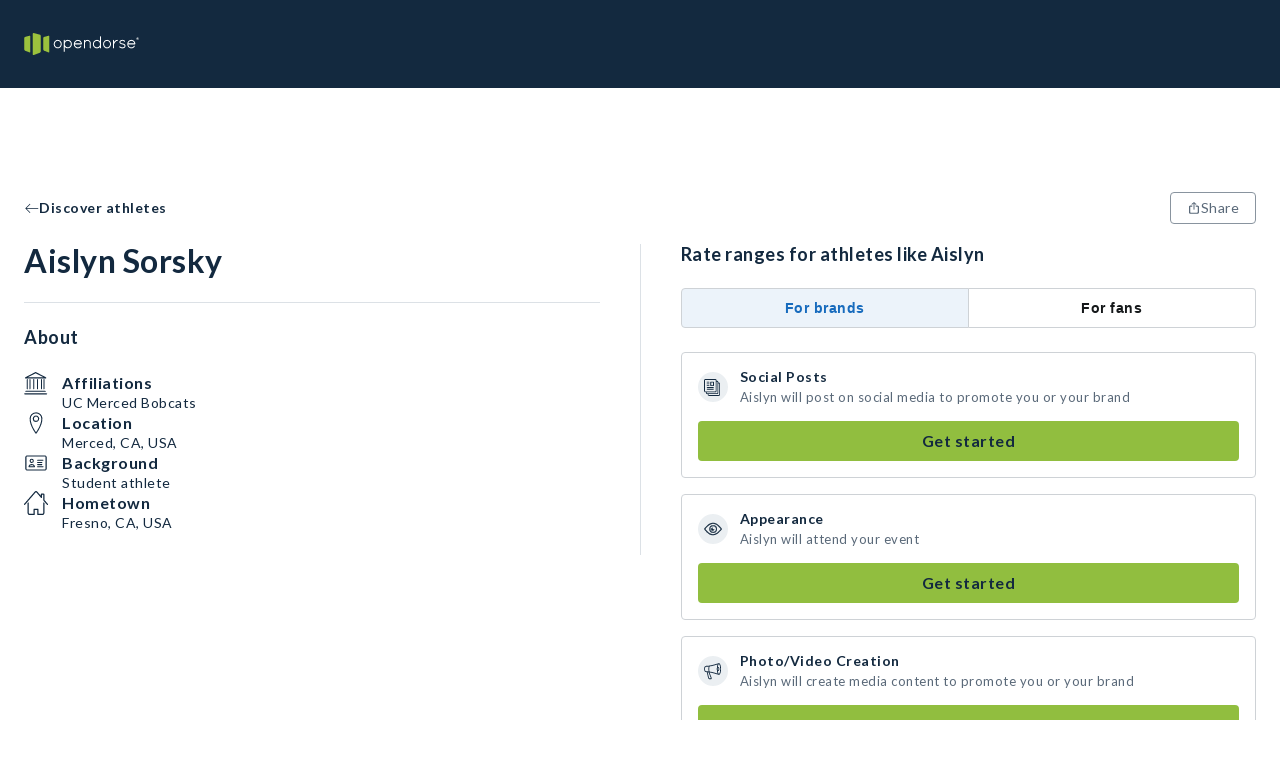

--- FILE ---
content_type: text/html; charset=utf-8
request_url: https://opendorse.com/profile/aislyn-sorsky
body_size: 17695
content:
<!DOCTYPE html><html lang="en"><head><meta charSet="utf-8"/><meta name="viewport" content="width=device-width, initial-scale=1" class="jsx-504000628"/><title>Aislyn Sorsky, UC Merced Bobcats - NIL Profile - Opendorse</title><meta name="theme-color"/><meta name="description" content="Aislyn Sorsky&#x27;s Opendorse Profile. Deal marketplace for autographs, shoutouts, social posts and more. Support your favorite athlete today."/><meta property="og:description" content="Aislyn Sorsky&#x27;s Opendorse Profile. Deal marketplace for autographs, shoutouts, social posts and more. Support your favorite athlete today."/><meta property="og:title" content="Aislyn Sorsky, UC Merced Bobcats - NIL Profile - Opendorse"/><meta property="og:image"/><meta property="og:type" content="website"/><link rel="icon" type="image/svg+xml" href="/opendorse-logo-green.svg"/><link rel="mask-icon" type="image/svg+xml" href="/opendorse-logo-green.svg" color="#9bc13d"/><link rel="apple-touch-icon" type="image/png" href="/icons/logos/opendorse-logo-squared-green-180x180.png"/><link rel="manifest" href="/manifest.json"/><script type="application/ld+json">{"@context":"https://schema.org/","@type":"Person","givenName":"Aislyn Sorsky","id":"https://opendorse.com/profile/aislyn-sorsky","image":"","sameAs":[],"affiliation":[{"@type":"SportsTeam","name":"UC Merced Bobcats"}]}</script><script type="application/ld+json">{"@context":"https://schema.org/","@type":"Service","name":"Aislyn Sorsky","image":"","description":"Book a deal with Aislyn Sorsky. Starting at $19","offers":[{"@type":"Offer","url":"https://opendorse.com/profile/aislyn-sorsky","priceCurrency":"USD","price":19},{"@type":"Offer","url":"https://opendorse.com/profile/aislyn-sorsky","priceCurrency":"USD","price":11},{"@type":"Offer","url":"https://opendorse.com/profile/aislyn-sorsky","priceCurrency":"USD","price":19},{"@type":"Offer","url":"https://opendorse.com/profile/aislyn-sorsky","priceCurrency":"USD","price":25},{"@type":"Offer","url":"https://opendorse.com/profile/aislyn-sorsky","priceCurrency":"USD","price":39}]}</script><link rel="canonical" href="https://opendorse.com/profile/aislyn-sorsky"/><meta name="next-head-count" content="16"/><meta http-equiv="Content-Security-Policy" content="script-src &#x27;nonce-OQ8KgNWHuzqg9BN9LLs9vA==&#x27; &#x27;self&#x27; https://www.google-analytics.com https://*.posthog.com; script-src-elem &#x27;nonce-OQ8KgNWHuzqg9BN9LLs9vA==&#x27; &#x27;self&#x27; https://www.googletagmanager.com &#x27;sha256-msnOOaHEf+GcaQH5+5Qtf7f1zmVTBDV/ZBvGvElBZvE=&#x27; &#x27;sha256-E8tzj0ZUbr8dBtBudScwej+muaKXEVd2pnAe5u0FOII=&#x27; &#x27;sha256-i5cZUbL+JxTwLDevM9slgjg5bBpz5on6YVPf1Ft+FwM=&#x27; https://connect.facebook.net/ https://snap.licdn.com/ https://*.posthog.com; default-src &#x27;self&#x27;; connect-src &#x27;self&#x27; https://*.google-analytics.com https://*.analytics.google.com https://*.googletagmanager.com https://*.googlesyndication.com https://*.doubleclick.net https://*.google.com https://*.linkedin.com https://*.linkedin.oribi.io https://*.facebook.com https://*.posthog.com https://*.opendorse.com https://*.opendorse.com; font-src https://fonts.googleapis.com https://fonts.gstatic.com https://*.posthog.com data: *; img-src &#x27;self&#x27; data: blob: * https://fonts.googleapis.com https://fonts.gstatic.com https://*.google-analytics.com https://*.analytics.google.com https://*.googletagmanager.com https://*.g.doubleclick.net https://*.google.com https://*.posthog.com https://*.opendorse.com https://*.opendorse.com; object-src &#x27;self&#x27; data: blob: *; media-src &#x27;self&#x27; data: blob: https://*.posthog.com *; worker-src &#x27;self&#x27; blob: data:; style-src &#x27;self&#x27; &#x27;unsafe-inline&#x27; https://fonts.googleapis.com https://fonts.gstatic.com https://www.googletagmanager.com https://*.posthog.com; frame-src &#x27;self&#x27; https://*.doubleclick.net https://www.facebook.com/ https://*.googletagmanager.com"/><link rel="preload" href="/_next/static/media/155cae559bbd1a77-s.p.woff2" as="font" type="font/woff2" crossorigin="anonymous" data-next-font="size-adjust"/><link rel="preload" href="/_next/static/media/4de1fea1a954a5b6-s.p.woff2" as="font" type="font/woff2" crossorigin="anonymous" data-next-font="size-adjust"/><link rel="preload" href="/_next/static/media/6d664cce900333ee-s.p.woff2" as="font" type="font/woff2" crossorigin="anonymous" data-next-font="size-adjust"/><link nonce="OQ8KgNWHuzqg9BN9LLs9vA==" rel="preload" href="/_next/static/css/54a01abc84438996.css" as="style"/><link nonce="OQ8KgNWHuzqg9BN9LLs9vA==" rel="stylesheet" href="/_next/static/css/54a01abc84438996.css" data-n-g=""/><link nonce="OQ8KgNWHuzqg9BN9LLs9vA==" rel="preload" href="/_next/static/css/0301cc4427dd6ac8.css" as="style"/><link nonce="OQ8KgNWHuzqg9BN9LLs9vA==" rel="stylesheet" href="/_next/static/css/0301cc4427dd6ac8.css" data-n-p=""/><noscript data-n-css="OQ8KgNWHuzqg9BN9LLs9vA=="></noscript><script defer="" nonce="OQ8KgNWHuzqg9BN9LLs9vA==" nomodule="" src="/_next/static/chunks/polyfills-c67a75d1b6f99dc8.js"></script><script src="/_next/static/chunks/webpack-dbca7c9a1026ae6e.js" nonce="OQ8KgNWHuzqg9BN9LLs9vA==" defer=""></script><script src="/_next/static/chunks/framework-b30138dca27a5575.js" nonce="OQ8KgNWHuzqg9BN9LLs9vA==" defer=""></script><script src="/_next/static/chunks/main-a6fa3890b7631106.js" nonce="OQ8KgNWHuzqg9BN9LLs9vA==" defer=""></script><script src="/_next/static/chunks/pages/_app-f0d5c51a63bccd2c.js" nonce="OQ8KgNWHuzqg9BN9LLs9vA==" defer=""></script><script src="/_next/static/chunks/328-6a8041c829df8703.js" nonce="OQ8KgNWHuzqg9BN9LLs9vA==" defer=""></script><script src="/_next/static/chunks/141-f6b3332d7b0c1b73.js" nonce="OQ8KgNWHuzqg9BN9LLs9vA==" defer=""></script><script src="/_next/static/chunks/124-6bd5aa46cbdb2baa.js" nonce="OQ8KgNWHuzqg9BN9LLs9vA==" defer=""></script><script src="/_next/static/chunks/413-4a53c887d43b8fcb.js" nonce="OQ8KgNWHuzqg9BN9LLs9vA==" defer=""></script><script src="/_next/static/chunks/pages/profile/%5Bcode%5D-5199ef43d2e25a1a.js" nonce="OQ8KgNWHuzqg9BN9LLs9vA==" defer=""></script><script src="/_next/static/2JEdexce9Z4mTlPF71ejk/_buildManifest.js" nonce="OQ8KgNWHuzqg9BN9LLs9vA==" defer=""></script><script src="/_next/static/2JEdexce9Z4mTlPF71ejk/_ssgManifest.js" nonce="OQ8KgNWHuzqg9BN9LLs9vA==" defer=""></script><style id="__jsx-504000628">html{font-family:'__Lato_06d0dd', '__Lato_Fallback_06d0dd', arial, sans-serif}</style><style data-styled="" data-styled-version="5.3.9">html{box-sizing:border-box;}/*!sc*/
*,*:before,*:after{box-sizing:inherit;font-family:inherit;}/*!sc*/
body{margin:0;padding:0;box-sizing:border-box;}/*!sc*/
a{-webkit-text-decoration:none;text-decoration:none;color:inherit;}/*!sc*/
data-styled.g1[id="sc-global-gTzWdR1"]{content:"sc-global-gTzWdR1,"}/*!sc*/
.fwBlgb{margin:0;-webkit-letter-spacing:0.5px;-moz-letter-spacing:0.5px;-ms-letter-spacing:0.5px;letter-spacing:0.5px;font-weight:700;color:#13293f;text-transform:capitalize;text-align:start;line-height:34px;font-size:32px;}/*!sc*/
data-styled.g2[id="sc-1e6b0a69-0"]{content:"fwBlgb,"}/*!sc*/
.fnXvUS{margin:0;-webkit-letter-spacing:0.5px;-moz-letter-spacing:0.5px;-ms-letter-spacing:0.5px;letter-spacing:0.5px;font-weight:700;color:#13293f;text-transform:none;text-align:start;line-height:20px;font-size:18px;}/*!sc*/
data-styled.g5[id="sc-1e6b0a69-3"]{content:"fnXvUS,"}/*!sc*/
.jiFCTV{margin:0;-webkit-letter-spacing:0.5px;-moz-letter-spacing:0.5px;-ms-letter-spacing:0.5px;letter-spacing:0.5px;font-weight:700;color:#13293f;text-transform:none;text-align:start;line-height:16px;font-size:14px;}/*!sc*/
data-styled.g6[id="sc-1e6b0a69-4"]{content:"jiFCTV,"}/*!sc*/
.dUFvwP{margin:0;color:#13293f;-webkit-letter-spacing:0.5px;-moz-letter-spacing:0.5px;-ms-letter-spacing:0.5px;letter-spacing:0.5px;font-weight:700;line-height:16px;font-size:14px;}/*!sc*/
.jXQWjP{margin:0;color:#13293f;-webkit-letter-spacing:0.5px;-moz-letter-spacing:0.5px;-ms-letter-spacing:0.5px;letter-spacing:0.5px;font-weight:700;line-height:18px;font-size:16px;}/*!sc*/
.ejIgaB{margin:0;color:#5a6979;-webkit-letter-spacing:0.5px;-moz-letter-spacing:0.5px;-ms-letter-spacing:0.5px;letter-spacing:0.5px;font-weight:400;line-height:16px;font-size:14px;}/*!sc*/
.cxKURw{margin:0;color:#13293f;-webkit-letter-spacing:0.5px;-moz-letter-spacing:0.5px;-ms-letter-spacing:0.5px;letter-spacing:0.5px;font-weight:400;line-height:16px;font-size:14px;}/*!sc*/
.cRqZMq{margin:0;color:#13293f;-webkit-letter-spacing:0.5px;-moz-letter-spacing:0.5px;-ms-letter-spacing:0.5px;letter-spacing:0.5px;font-weight:700;line-height:20px;font-size:18px;}/*!sc*/
.kPQfUk{margin:0;color:#5a6979;-webkit-letter-spacing:0.5px;-moz-letter-spacing:0.5px;-ms-letter-spacing:0.5px;letter-spacing:0.5px;font-weight:400;line-height:20px;font-size:18px;}/*!sc*/
.eVeYKo{margin:0;color:#13293f;-webkit-letter-spacing:0.5px;-moz-letter-spacing:0.5px;-ms-letter-spacing:0.5px;letter-spacing:0.5px;font-weight:400;line-height:18px;font-size:16px;}/*!sc*/
.vdQPd{margin:0;color:#5a6979;-webkit-letter-spacing:0.5px;-moz-letter-spacing:0.5px;-ms-letter-spacing:0.5px;letter-spacing:0.5px;font-weight:400;line-height:18px;font-size:16px;}/*!sc*/
data-styled.g10[id="sc-f2b7fe29-0"]{content:"dUFvwP,jXQWjP,ejIgaB,cxKURw,cRqZMq,kPQfUk,eVeYKo,vdQPd,"}/*!sc*/
.dmzy{width:auto;}/*!sc*/
.ivYbDL{padding-bottom:24px;padding-left:24px;padding-right:24px;padding-top:48px;width:auto;}/*!sc*/
.bDGcX{padding-bottom:48px;padding-left:24px;padding-right:24px;padding-top:24px;width:auto;}/*!sc*/
data-styled.g13[id="sc-a84df8a8-0"]{content:"dmzy,ivYbDL,bDGcX,"}/*!sc*/
.VYwDm{height:100%;display:-webkit-box;display:-webkit-flex;display:-ms-flexbox;display:flex;-webkit-flex-direction:column;-ms-flex-direction:column;flex-direction:column;-webkit-box-pack:start;-webkit-justify-content:flex-start;-ms-flex-pack:start;justify-content:flex-start;-webkit-align-items:center;-webkit-box-align:center;-ms-flex-align:center;align-items:center;-webkit-flex:initial;-ms-flex:initial;flex:initial;}/*!sc*/
.eCObdO{height:100%;display:-webkit-box;display:-webkit-flex;display:-ms-flexbox;display:flex;-webkit-flex-direction:column;-ms-flex-direction:column;flex-direction:column;-webkit-box-pack:start;-webkit-justify-content:flex-start;-ms-flex-pack:start;justify-content:flex-start;-webkit-align-items:stretch;-webkit-box-align:stretch;-ms-flex-align:stretch;align-items:stretch;-webkit-flex:initial;-ms-flex:initial;flex:initial;}/*!sc*/
.bihVMI{height:100%;display:-webkit-box;display:-webkit-flex;display:-ms-flexbox;display:flex;-webkit-flex-direction:column;-ms-flex-direction:column;flex-direction:column;-webkit-box-pack:center;-webkit-justify-content:center;-ms-flex-pack:center;justify-content:center;-webkit-align-items:stretch;-webkit-box-align:stretch;-ms-flex-align:stretch;align-items:stretch;-webkit-flex:1;-ms-flex:1;flex:1;}/*!sc*/
.debHsx{height:100%;display:-webkit-box;display:-webkit-flex;display:-ms-flexbox;display:flex;-webkit-flex-direction:column;-ms-flex-direction:column;flex-direction:column;-webkit-box-pack:start;-webkit-justify-content:flex-start;-ms-flex-pack:start;justify-content:flex-start;-webkit-align-items:stretch;-webkit-box-align:stretch;-ms-flex-align:stretch;align-items:stretch;-webkit-flex:50;-ms-flex:50;flex:50;}/*!sc*/
data-styled.g14[id="sc-347027c4-0"]{content:"VYwDm,eCObdO,bihVMI,debHsx,"}/*!sc*/
.SZjrt{display:-webkit-box;display:-webkit-flex;display:-ms-flexbox;display:flex;-webkit-flex-direction:row;-ms-flex-direction:row;flex-direction:row;-webkit-box-pack:start;-webkit-justify-content:flex-start;-ms-flex-pack:start;justify-content:flex-start;-webkit-align-items:center;-webkit-box-align:center;-ms-flex-align:center;align-items:center;-webkit-flex-wrap:nowrap;-ms-flex-wrap:nowrap;flex-wrap:nowrap;-webkit-flex:initial;-ms-flex:initial;flex:initial;gap:normal;}/*!sc*/
.cwRYwB{display:-webkit-box;display:-webkit-flex;display:-ms-flexbox;display:flex;-webkit-flex-direction:row;-ms-flex-direction:row;flex-direction:row;-webkit-box-pack:start;-webkit-justify-content:flex-start;-ms-flex-pack:start;justify-content:flex-start;-webkit-align-items:stretch;-webkit-box-align:stretch;-ms-flex-align:stretch;align-items:stretch;-webkit-flex-wrap:nowrap;-ms-flex-wrap:nowrap;flex-wrap:nowrap;-webkit-flex:initial;-ms-flex:initial;flex:initial;gap:normal;}/*!sc*/
.fImypE{display:-webkit-box;display:-webkit-flex;display:-ms-flexbox;display:flex;-webkit-flex-direction:row;-ms-flex-direction:row;flex-direction:row;-webkit-box-pack:justify;-webkit-justify-content:space-between;-ms-flex-pack:justify;justify-content:space-between;-webkit-align-items:stretch;-webkit-box-align:stretch;-ms-flex-align:stretch;align-items:stretch;-webkit-flex-wrap:nowrap;-ms-flex-wrap:nowrap;flex-wrap:nowrap;-webkit-flex:initial;-ms-flex:initial;flex:initial;gap:normal;}/*!sc*/
.eVDpiT{display:-webkit-box;display:-webkit-flex;display:-ms-flexbox;display:flex;-webkit-flex-direction:row;-ms-flex-direction:row;flex-direction:row;-webkit-box-pack:start;-webkit-justify-content:flex-start;-ms-flex-pack:start;justify-content:flex-start;-webkit-align-items:start;-webkit-box-align:start;-ms-flex-align:start;align-items:start;-webkit-flex-wrap:wrap;-ms-flex-wrap:wrap;flex-wrap:wrap;-webkit-flex:initial;-ms-flex:initial;flex:initial;gap:normal;}/*!sc*/
.hcNZtA{display:-webkit-box;display:-webkit-flex;display:-ms-flexbox;display:flex;-webkit-flex-direction:row;-ms-flex-direction:row;flex-direction:row;-webkit-box-pack:justify;-webkit-justify-content:space-between;-ms-flex-pack:justify;justify-content:space-between;-webkit-align-items:stretch;-webkit-box-align:stretch;-ms-flex-align:stretch;align-items:stretch;-webkit-flex-wrap:wrap-reverse;-ms-flex-wrap:wrap-reverse;flex-wrap:wrap-reverse;-webkit-flex:initial;-ms-flex:initial;flex:initial;gap:normal;}/*!sc*/
data-styled.g25[id="sc-cf0b8c7f-0"]{content:"SZjrt,cwRYwB,fImypE,eVDpiT,hcNZtA,"}/*!sc*/
.iTOmIE{display:initial;}/*!sc*/
@media (min-width:768px){.iTOmIE{display:none;}}/*!sc*/
data-styled.g29[id="sc-e6ab033f-0"]{content:"iTOmIE,"}/*!sc*/
.kGNaMV{display:none;}/*!sc*/
@media (min-width:768px){.kGNaMV{display:initial;}}/*!sc*/
data-styled.g30[id="sc-e6ab033f-1"]{content:"kGNaMV,"}/*!sc*/
.jrbOGH{width:100%;-webkit-align-items:center;-webkit-box-align:center;-ms-flex-align:center;align-items:center;padding-bottom:48px;padding-top:4px;padding-right:16px;padding-left:16px;}/*!sc*/
@media (min-width:1024px){.jrbOGH{padding-right:24px;padding-left:24px;}}/*!sc*/
@media (min-width:1500px){.jrbOGH{padding-right:0;padding-left:0;}}/*!sc*/
data-styled.g34[id="sc-967cbed2-3"]{content:"jrbOGH,"}/*!sc*/
.jTLcPl{border:1px solid;cursor:pointer;display:-webkit-box;display:-webkit-flex;display:-ms-flexbox;display:flex;-webkit-flex-direction:row;-ms-flex-direction:row;flex-direction:row;-webkit-column-gap:6px;column-gap:6px;-webkit-align-items:center;-webkit-box-align:center;-ms-flex-align:center;align-items:center;-webkit-box-pack:center;-webkit-justify-content:center;-ms-flex-pack:center;justify-content:center;-webkit-letter-spacing:0.5px;-moz-letter-spacing:0.5px;-ms-letter-spacing:0.5px;letter-spacing:0.5px;font-weight:400;line-height:16px;font-size:14px;padding:4px 16px;min-height:32px;min-width:32px;}/*!sc*/
.jTLcPl:disabled{pointer-events:none;color:#d0d4d9;background-color:#e7eaec;}/*!sc*/
.jTLcPl:disabled svg{fill:#d0d4d9;}/*!sc*/
.jTLcPl svg{height:14px;width:14px;}/*!sc*/
.gWfAhO{border:1px solid;cursor:pointer;display:-webkit-box;display:-webkit-flex;display:-ms-flexbox;display:flex;-webkit-flex-direction:row;-ms-flex-direction:row;flex-direction:row;-webkit-column-gap:6px;column-gap:6px;-webkit-align-items:center;-webkit-box-align:center;-ms-flex-align:center;align-items:center;-webkit-box-pack:center;-webkit-justify-content:center;-ms-flex-pack:center;justify-content:center;-webkit-letter-spacing:0.5px;-moz-letter-spacing:0.5px;-ms-letter-spacing:0.5px;letter-spacing:0.5px;font-weight:400;line-height:20px;font-size:18px;padding:6px 16px;min-height:40px;min-width:40px;}/*!sc*/
.gWfAhO:disabled{pointer-events:none;color:#d0d4d9;background-color:#e7eaec;}/*!sc*/
.gWfAhO:disabled svg{fill:#d0d4d9;}/*!sc*/
.gWfAhO svg{height:18px;width:18px;}/*!sc*/
data-styled.g42[id="sc-ab9b38c8-0"]{content:"jTLcPl,gWfAhO,"}/*!sc*/
.WjSbm{white-space:pre-line;border-color:transparent;border-radius:4px;color:#13293f;background-color:#91be3f;}/*!sc*/
.WjSbm:hover{background-color:#a7cc64;}/*!sc*/
.WjSbm svg{fill:#13293f;}/*!sc*/
data-styled.g43[id="sc-e66bd5d1-0"]{content:"WjSbm,"}/*!sc*/
.gEETGX{background-color:#ffffff;border-radius:4px;color:#5a6979;border-color:#89949f;}/*!sc*/
.gEETGX:disabled{border-color:#d0d4d9;}/*!sc*/
.gEETGX:hover{background-color:#e7eaec;}/*!sc*/
.gEETGX svg{fill:#5a6979;}/*!sc*/
data-styled.g44[id="sc-b7eef12f-0"]{content:"gEETGX,"}/*!sc*/
.iFNRRW{font-weight:letter-spacing:0.5px;font-weight:700;border-color:transparent;background-color:transparent;padding-left:0;padding-right:0;color:#13293f;}/*!sc*/
.iFNRRW:hover{color:#425465;}/*!sc*/
.iFNRRW:hover svg{fill:#425465;}/*!sc*/
.iFNRRW svg{fill:#13293f;}/*!sc*/
.iFNRRW:disabled{background-color:transparent;}/*!sc*/
.iePMUK{font-weight:letter-spacing:0.5px;font-weight:700;border-color:transparent;background-color:transparent;padding-left:0;padding-right:0;color:#89949f;}/*!sc*/
.iePMUK:hover{color:#b8bfc5;}/*!sc*/
.iePMUK:hover svg{fill:#b8bfc5;}/*!sc*/
.iePMUK svg{fill:#89949f;}/*!sc*/
.iePMUK:disabled{background-color:transparent;}/*!sc*/
data-styled.g45[id="sc-5cf5a39-0"]{content:"iFNRRW,iePMUK,"}/*!sc*/
.jIYfQg{border:none;font-weight:letter-spacing:0.5px;font-weight:700;background-color:transparent;padding-left:0;padding-right:0;border-bottom:2px solid #44860d;cursor:pointer;border-bottom:none;pointer-events:inherit;color:#5a6979;}/*!sc*/
.jIYfQg:hover{color:#425465;}/*!sc*/
.jIYfQg:hover svg{fill:#425465;}/*!sc*/
.jIYfQg svg{fill:#5a6979;}/*!sc*/
data-styled.g47[id="sc-47c64743-0"]{content:"jIYfQg,"}/*!sc*/
.irjpmj{-webkit-box-flex:1;-webkit-flex-grow:1;-ms-flex-positive:1;flex-grow:1;display:none;}/*!sc*/
@media (min-width:1024px){.irjpmj{display:block;}}/*!sc*/
data-styled.g48[id="sc-4d5db55c-0"]{content:"irjpmj,"}/*!sc*/
.lfLdps{position:fixed;top:0;left:0;right:0;z-index:2;}/*!sc*/
data-styled.g49[id="sc-4d5db55c-1"]{content:"lfLdps,"}/*!sc*/
.iSqewC{display:block;height:72px;width:100%;background-color:#13293f;}/*!sc*/
@media (min-width:1024px){.iSqewC{height:88px;}}/*!sc*/
data-styled.g50[id="sc-4d5db55c-2"]{content:"iSqewC,"}/*!sc*/
.fmwDhi{max-width:1500px;margin:0 auto;height:100%;width:100%;display:-webkit-box;display:-webkit-flex;display:-ms-flexbox;display:flex;-webkit-align-items:center;-webkit-box-align:center;-ms-flex-align:center;align-items:center;-webkit-box-pack:justify;-webkit-justify-content:space-between;-ms-flex-pack:justify;justify-content:space-between;padding-right:16px;padding-left:16px;position:relative;}/*!sc*/
@media (min-width:1024px){.fmwDhi{padding-right:24px;padding-left:24px;}}/*!sc*/
@media (min-width:1500px){.fmwDhi{padding-right:0;padding-left:0;}}/*!sc*/
data-styled.g51[id="sc-4d5db55c-3"]{content:"fmwDhi,"}/*!sc*/
.eFEpeE{max-width:115px;max-height:28px;object-fit:contain;}/*!sc*/
@media (min-width:1024px){.eFEpeE{max-height:48px;}}/*!sc*/
data-styled.g52[id="sc-4d5db55c-4"]{content:"eFEpeE,"}/*!sc*/
.Sa-dpn{display:-webkit-box;display:-webkit-flex;display:-ms-flexbox;display:flex;-webkit-align-items:center;-webkit-box-align:center;-ms-flex-align:center;align-items:center;}/*!sc*/
data-styled.g60[id="sc-4d5db55c-12"]{content:"Sa-dpn,"}/*!sc*/
.jzwiYa{overflow:hidden;-webkit-box-flex:1;-webkit-flex-grow:1;-ms-flex-positive:1;flex-grow:1;}/*!sc*/
data-styled.g61[id="sc-4d5db55c-13"]{content:"jzwiYa,"}/*!sc*/
.gWHjUa{position:absolute;width:100vw;left:0;top:72px;z-index:3;}/*!sc*/
.gWHjUa ul{margin-top:0;}/*!sc*/
@media (min-width:1024px){.gWHjUa{left:unset;right:calc(0% + 24px);top:88px;width:377px;}}/*!sc*/
@media (min-width:1500px){.gWHjUa{right:0;}}/*!sc*/
data-styled.g66[id="sc-4d5db55c-18"]{content:"gWHjUa,"}/*!sc*/
.gqWrBt{background:#f9fafb;}/*!sc*/
data-styled.g110[id="sc-ee2947c-0"]{content:"gqWrBt,"}/*!sc*/
.iHBKTP{max-width:1500px;margin:0 auto;}/*!sc*/
data-styled.g111[id="sc-ee2947c-1"]{content:"iHBKTP,"}/*!sc*/
.bcfBaa{width:100%;margin-top:36px;-webkit-order:2;-ms-flex-order:2;order:2;}/*!sc*/
@media (min-width:1024px){.bcfBaa{-webkit-order:1;-ms-flex-order:1;order:1;width:auto;margin-right:64px;margin-top:0;}}/*!sc*/
data-styled.g112[id="sc-ee2947c-2"]{content:"bcfBaa,"}/*!sc*/
.dWQwys{-webkit-order:1;-ms-flex-order:1;order:1;}/*!sc*/
@media (min-width:1024px){.dWQwys{width:33%;margin-left:auto;}}/*!sc*/
data-styled.g113[id="sc-ee2947c-3"]{content:"dWQwys,"}/*!sc*/
.iNMYZU{margin-top:24px;}/*!sc*/
data-styled.g114[id="sc-ee2947c-4"]{content:"iNMYZU,"}/*!sc*/
.ggLeKE{margin-bottom:12px;}/*!sc*/
data-styled.g115[id="sc-ee2947c-5"]{content:"ggLeKE,"}/*!sc*/
.dWYvMq{line-height:20px;font-size:18px;margin:12px 0;line-height:24px;}/*!sc*/
@media (min-width:1024px){.dWYvMq{line-height:20px;font-size:18px;}}/*!sc*/
.hZsyGu{line-height:16px;font-size:14px;margin:12px 0;line-height:24px;}/*!sc*/
@media (min-width:1024px){.hZsyGu{line-height:18px;font-size:16px;}}/*!sc*/
data-styled.g116[id="sc-ee2947c-6"]{content:"dWYvMq,hZsyGu,"}/*!sc*/
.hLQhaQ{cursor:pointer;}/*!sc*/
.hLQhaQ svg path.st1{fill:#38434f;}/*!sc*/
data-styled.g117[id="sc-ee2947c-7"]{content:"hLQhaQ,"}/*!sc*/
.fJsZNk{margin-top:24px;}/*!sc*/
data-styled.g118[id="sc-ee2947c-8"]{content:"fJsZNk,"}/*!sc*/
.jDXjjs{cursor:pointer;display:-webkit-box;display:-webkit-flex;display:-ms-flexbox;display:flex;-webkit-box-pack:center;-webkit-justify-content:center;-ms-flex-pack:center;justify-content:center;-webkit-align-items:center;-webkit-box-align:center;-ms-flex-align:center;align-items:center;height:32px;width:32px;border-radius:50%;margin:0 8px;background:#13293f;}/*!sc*/
.jDXjjs:first-child{margin-left:0;}/*!sc*/
.jDXjjs svg > path{fill:#ffffff;}/*!sc*/
.dRaLKw{cursor:pointer;display:-webkit-box;display:-webkit-flex;display:-ms-flexbox;display:flex;-webkit-box-pack:center;-webkit-justify-content:center;-ms-flex-pack:center;justify-content:center;-webkit-align-items:center;-webkit-box-align:center;-ms-flex-align:center;align-items:center;height:32px;width:32px;border-radius:50%;margin:0 8px;background:#ffffff;}/*!sc*/
.dRaLKw:first-child{margin-left:0;}/*!sc*/
.dRaLKw svg > path{fill:#13293f;}/*!sc*/
.fKYXCV{cursor:pointer;display:-webkit-box;display:-webkit-flex;display:-ms-flexbox;display:flex;-webkit-box-pack:center;-webkit-justify-content:center;-ms-flex-pack:center;justify-content:center;-webkit-align-items:center;-webkit-box-align:center;-ms-flex-align:center;align-items:center;height:32px;width:32px;border-radius:50%;margin:0 8px;background:#13293f;}/*!sc*/
.fKYXCV:first-child{margin-left:0;}/*!sc*/
.fKYXCV svg *{fill:#ffffff;}/*!sc*/
.gHnnAT{cursor:pointer;display:-webkit-box;display:-webkit-flex;display:-ms-flexbox;display:flex;-webkit-box-pack:center;-webkit-justify-content:center;-ms-flex-pack:center;justify-content:center;-webkit-align-items:center;-webkit-box-align:center;-ms-flex-align:center;align-items:center;height:32px;width:32px;border-radius:50%;margin:0 8px;background:#ffffff;}/*!sc*/
.gHnnAT:first-child{margin-left:0;}/*!sc*/
.gHnnAT svg rect{fill:#13293f;}/*!sc*/
data-styled.g119[id="sc-ee2947c-9"]{content:"jDXjjs,dRaLKw,fKYXCV,gHnnAT,"}/*!sc*/
.fozAjR{width:100%;margin-bottom:24px;}/*!sc*/
@media (min-width:1024px){.fozAjR{width:33%;margin-bottom:0;}}/*!sc*/
data-styled.g120[id="sc-ee2947c-10"]{content:"fozAjR,"}/*!sc*/
.gujHQt{margin:0 12px;}/*!sc*/
.gujHQt:first-child{margin-left:0;}/*!sc*/
data-styled.g121[id="sc-ee2947c-11"]{content:"gujHQt,"}/*!sc*/
.blrszw{line-height:16px;font-size:14px;}/*!sc*/
@media (min-width:1024px){.blrszw{line-height:18px;font-size:16px;}}/*!sc*/
data-styled.g122[id="sc-ee2947c-12"]{content:"blrszw,"}/*!sc*/
.lidHEL{border:1px solid #89949f;border-radius:4px;box-shadow:0 2px 9px rgba(19,41,63,0.2);position:absolute;background-color:#13293f !important;color:#ffffff;-webkit-text-decoration:none;text-decoration:none;visibility:hidden;-webkit-animation-name:none;animation-name:none;-webkit-animation-duration:1s;animation-duration:1s;z-index:2002;width:auto;height:auto;padding:4px 8px;-webkit-box-pack:center;-webkit-justify-content:center;-ms-flex-pack:center;justify-content:center;-webkit-align-items:center;-webkit-box-align:center;-ms-flex-align:center;align-items:center;margin:-30px 0;text-align:center;-webkit-letter-spacing:0.5px;-moz-letter-spacing:0.5px;-ms-letter-spacing:0.5px;letter-spacing:0.5px;font-weight:400;line-height:16px;font-size:14px;}/*!sc*/
.lidHEL p{margin:0;}/*!sc*/
data-styled.g123[id="sc-8280c349-0"]{content:"lidHEL,"}/*!sc*/
.cwcaAU{-webkit-flex:1;-ms-flex:1;flex:1;display:-webkit-box;display:-webkit-flex;display:-ms-flexbox;display:flex;-webkit-flex-direction:column;-ms-flex-direction:column;flex-direction:column;-webkit-align-items:center;-webkit-box-align:center;-ms-flex-align:center;align-items:center;min-height:100vh;}/*!sc*/
data-styled.g124[id="sc-1986155b-0"]{content:"cwcaAU,"}/*!sc*/
.eGWSjl{max-width:1500px;margin:0 auto;padding-top:calc(144px + 0px);}/*!sc*/
.eGWSjl:first-child{min-height:calc(100vh - 144px);}/*!sc*/
@media (min-width:1024px){.eGWSjl{padding-top:calc(144px + 32px);}.eGWSjl:first-child{min-height:calc(100vh - 160px);}}/*!sc*/
data-styled.g125[id="sc-1986155b-1"]{content:"eGWSjl,"}/*!sc*/
.gWkANr{padding-right:16px;padding-left:16px;display:-webkit-box;display:-webkit-flex;display:-ms-flexbox;display:flex;-webkit-flex-direction:row;-ms-flex-direction:row;flex-direction:row;-webkit-align-items:baseline;-webkit-box-align:baseline;-ms-flex-align:baseline;align-items:baseline;-webkit-box-pack:justify;-webkit-justify-content:space-between;-ms-flex-pack:justify;justify-content:space-between;width:100%;padding-top:8px;padding-bottom:16px;padding-right:16px;padding-left:16px;}/*!sc*/
@media (min-width:1024px){.gWkANr{padding-right:24px;padding-left:24px;}}/*!sc*/
@media (min-width:1500px){.gWkANr{padding-right:0;padding-left:0;}}/*!sc*/
@media (min-width:1024px){.gWkANr{padding-right:24px;padding-left:24px;}}/*!sc*/
@media (min-width:1500px){.gWkANr{padding-right:0;padding-left:0;}}/*!sc*/
@media (min-width:768px){.gWkANr{padding-top:16px;}}/*!sc*/
data-styled.g126[id="sc-1986155b-2"]{content:"gWkANr,"}/*!sc*/
.jtYcYH{width:100%;display:-webkit-box;display:-webkit-flex;display:-ms-flexbox;display:flex;-webkit-flex-direction:column;-ms-flex-direction:column;flex-direction:column;padding-bottom:16px;}/*!sc*/
@media (min-width:768px){.jtYcYH{display:none;}}/*!sc*/
data-styled.g188[id="sc-749ffbb6-1"]{content:"jtYcYH,"}/*!sc*/
.jqBAPa{display:none;-webkit-align-items:initial;-webkit-box-align:initial;-ms-flex-align:initial;align-items:initial;}/*!sc*/
@media (min-width:768px){.jqBAPa{width:100%;display:-webkit-box;display:-webkit-flex;display:-ms-flexbox;display:flex;-webkit-flex-direction:column;-ms-flex-direction:column;flex-direction:column;}}/*!sc*/
data-styled.g189[id="sc-749ffbb6-2"]{content:"jqBAPa,"}/*!sc*/
.gOmRTA{height:50px;background-color:#ffffff;border-bottom:2px solid #e7eaec;position:-webkit-sticky;position:sticky;position:-webkit-sticky;top:72px;z-index:1;}/*!sc*/
.gOmRTA .react-horizontal-scrolling-menu--scroll-container{-ms-overflow-style:none;-webkit-scrollbar-width:none;-moz-scrollbar-width:none;-ms-scrollbar-width:none;scrollbar-width:none;}/*!sc*/
.gOmRTA .react-horizontal-scrolling-menu--scroll-container::-webkit-scrollbar{display:none;}/*!sc*/
.gOmRTA .react-horizontal-scrolling-menu--scroll-container{display:-webkit-box;display:-webkit-flex;display:-ms-flexbox;display:flex;overflow-x:scroll;}/*!sc*/
data-styled.g190[id="sc-749ffbb6-3"]{content:"gOmRTA,"}/*!sc*/
.gLqPvk{padding-right:16px;padding-left:16px;}/*!sc*/
@media (min-width:1024px){.gLqPvk{padding-right:24px;padding-left:24px;}}/*!sc*/
@media (min-width:1500px){.gLqPvk{padding-right:0;padding-left:0;}}/*!sc*/
data-styled.g191[id="sc-749ffbb6-4"]{content:"gLqPvk,"}/*!sc*/
.gcTNMk{white-space:nowrap;padding-left:12px;padding-right:12px;height:50px;}/*!sc*/
data-styled.g193[id="sc-749ffbb6-6"]{content:"gcTNMk,"}/*!sc*/
.ieFjNd{margin-right:10px;}/*!sc*/
@media (min-width:768px){.ieFjNd{margin-right:14px;}}/*!sc*/
data-styled.g196[id="sc-749ffbb6-9"]{content:"ieFjNd,"}/*!sc*/
.hGvidK{width:100%;display:-webkit-box;display:-webkit-flex;display:-ms-flexbox;display:flex;-webkit-flex-direction:row;-ms-flex-direction:row;flex-direction:row;-webkit-align-items:flex-start;-webkit-box-align:flex-start;-ms-flex-align:flex-start;align-items:flex-start;-webkit-box-pack:start;-webkit-justify-content:flex-start;-ms-flex-pack:start;justify-content:flex-start;}/*!sc*/
data-styled.g197[id="sc-749ffbb6-10"]{content:"hGvidK,"}/*!sc*/
.ibHsvL{-webkit-flex:1;-ms-flex:1;flex:1;display:-webkit-box;display:-webkit-flex;display:-ms-flexbox;display:flex;-webkit-flex-direction:column;-ms-flex-direction:column;flex-direction:column;-webkit-align-items:flex-start;-webkit-box-align:flex-start;-ms-flex-align:flex-start;align-items:flex-start;-webkit-box-pack:start;-webkit-justify-content:flex-start;-ms-flex-pack:start;justify-content:flex-start;}/*!sc*/
data-styled.g198[id="sc-749ffbb6-11"]{content:"ibHsvL,"}/*!sc*/
.hJjBGQ{height:24px;display:-webkit-box;display:-webkit-flex;display:-ms-flexbox;display:flex;-webkit-align-items:center;-webkit-box-align:center;-ms-flex-align:center;align-items:center;}/*!sc*/
.hJjBGQ h3{line-height:18px;font-size:16px;}/*!sc*/
data-styled.g199[id="sc-749ffbb6-12"]{content:"hJjBGQ,"}/*!sc*/
.gyLJot{padding:24px 0;width:100%;}/*!sc*/
data-styled.g200[id="sc-749ffbb6-13"]{content:"gyLJot,"}/*!sc*/
.mJGWH{display:-webkit-box;display:-webkit-flex;display:-ms-flexbox;display:flex;-webkit-flex-direction:column;-ms-flex-direction:column;flex-direction:column;-webkit-align-items:center;-webkit-box-align:center;-ms-flex-align:center;align-items:center;-webkit-box-pack:center;-webkit-justify-content:center;-ms-flex-pack:center;justify-content:center;gap:24px;padding-top:24px;}/*!sc*/
.mJGWH .sc-749ffbb6-10:last-child{padding-bottom:0;}/*!sc*/
data-styled.g201[id="sc-749ffbb6-14"]{content:"mJGWH,"}/*!sc*/
.kuIxxW{border-right:1px solid #dce1e6;padding-right:40px;}/*!sc*/
data-styled.g212[id="sc-749ffbb6-25"]{content:"kuIxxW,"}/*!sc*/
.kRqwaz{position:-webkit-sticky;position:sticky;top:calc(72px + 34px);z-index:1;padding-left:40px;}/*!sc*/
data-styled.g213[id="sc-749ffbb6-26"]{content:"kRqwaz,"}/*!sc*/
.dyTEZJ{border-top:1px solid #dce1e6;}/*!sc*/
data-styled.g216[id="sc-749ffbb6-29"]{content:"dyTEZJ,"}/*!sc*/
.IJlJf{width:100%;padding-bottom:24px;gap:24px;}/*!sc*/
@media (min-width:768px){.IJlJf{padding-bottom:24px;}}/*!sc*/
data-styled.g225[id="sc-ce37cc4f-0"]{content:"IJlJf,"}/*!sc*/
.eGlngX > *{display:inline;}/*!sc*/
data-styled.g237[id="sc-ce37cc4f-12"]{content:"eGlngX,"}/*!sc*/
.cYVFO{position:relative;}/*!sc*/
.cYVFO > div{display:-webkit-box;display:-webkit-flex;display:-ms-flexbox;display:flex;-webkit-flex-direction:column;-ms-flex-direction:column;flex-direction:column;-webkit-align-items:flex-start;-webkit-box-align:flex-start;-ms-flex-align:flex-start;align-items:flex-start;gap:16px;}/*!sc*/
@media (min-width:768px){.cYVFO > div{-webkit-flex-direction:row;-ms-flex-direction:row;flex-direction:row;-webkit-align-items:center;-webkit-box-align:center;-ms-flex-align:center;align-items:center;gap:0;}}/*!sc*/
data-styled.g249[id="sc-d51714e6-1"]{content:"cYVFO,"}/*!sc*/
.kvhtDp{display:-webkit-box;display:-webkit-flex;display:-ms-flexbox;display:flex;-webkit-align-items:center;-webkit-box-align:center;-ms-flex-align:center;align-items:center;-webkit-box-pack:center;-webkit-justify-content:center;-ms-flex-pack:center;justify-content:center;width:30px;height:30px;border-radius:30px;background-color:#ebeff2;margin-right:12px;}/*!sc*/
data-styled.g250[id="sc-d51714e6-2"]{content:"kvhtDp,"}/*!sc*/
.eMjaoD{margin-top:4px;font-size:13px;}/*!sc*/
data-styled.g251[id="sc-d51714e6-3"]{content:"eMjaoD,"}/*!sc*/
.FOXjD{margin-top:16px;font-size:16px;font-weight:bold;}/*!sc*/
data-styled.g252[id="sc-d51714e6-4"]{content:"FOXjD,"}/*!sc*/
.hbrwIm{padding-top:24px;padding-bottom:24px;padding-right:16px;padding-left:16px;}/*!sc*/
@media (min-width:1024px){.hbrwIm{padding-right:24px;padding-left:24px;}}/*!sc*/
@media (min-width:1500px){.hbrwIm{padding-right:0;padding-left:0;}}/*!sc*/
data-styled.g253[id="sc-d51714e6-5"]{content:"hbrwIm,"}/*!sc*/
</style></head><body><div id="__next"><div class="sc-4d5db55c-1 lfLdps"><header data-qa="marketplaces-header" color="#13293f" class="sc-4d5db55c-2 iSqewC"><div class="sc-4d5db55c-3 fmwDhi"><div class="sc-a84df8a8-0 sc-cf0b8c7f-0 sc-4d5db55c-13 dmzy SZjrt jzwiYa"><a href="/"><span class="sc-4d5db55c-12 Sa-dpn"><img data-qa="marketplaces-header-logo" src="/opendorse-logo.svg" alt="Marketplace logo" width="115" height="24.36" class="sc-4d5db55c-4 eFEpeE"/></span></a></div><div class="sc-4d5db55c-0 irjpmj"></div><div class="sc-a84df8a8-0 sc-cf0b8c7f-0 dmzy SZjrt"><div class="sc-4d5db55c-18 gWHjUa"></div></div></div></header></div><main class="sc-1986155b-0 sc-1986155b-1 cwcaAU eGWSjl"><div class="sc-1986155b-2 gWkANr"><a href="/"><button data-qa="go-home-button" color="contrast" class="sc-ab9b38c8-0 sc-5cf5a39-0 jTLcPl iFNRRW"><svg width="14" height="14" viewBox="0 0 20 20" fill="none" xmlns="http://www.w3.org/2000/svg" style="transform:scale(-1,1)"><path d="m19.354 10.146-6-6a.5.5 0 0 0-.707.707l5.146 5.146H1.5a.5.5 0 0 0 0 1h16.293l-5.146 5.146a.5.5 0 0 0 .708.707l6-6a.5.5 0 0 0 0-.707z"></path></svg><span>Discover athletes</span></button></a><div class="sc-a84df8a8-0 sc-347027c4-0 dmzy VYwDm"><div class="sc-a84df8a8-0 sc-cf0b8c7f-0 sc-8280c349-0 dmzy cwRYwB lidHEL"><p>Link copied</p></div><span on="(min-width: 768px)" class="sc-e6ab033f-1 kGNaMV"><button shape="square" color="contrast50" data-qa="share-profile-button" class="sc-ab9b38c8-0 sc-b7eef12f-0 jTLcPl gEETGX"><svg viewBox="0 0 16 16" fill="none" xmlns="http://www.w3.org/2000/svg"><path d="M7.96 10.005c.365 0 .654-.276.654-.592V3.71l-.056-.846.365.437.817.8c.114.11.27.173.434.173.309 0 .58-.213.58-.512 0-.15-.07-.265-.183-.374L8.47 1.54a.724.724 0 0 0-.51-.208.727.727 0 0 0-.516.208l-2.1 1.847c-.114.11-.183.224-.183.374 0 .299.264.512.579.512.163 0 .32-.063.434-.173l.817-.8.365-.437-.056.846v5.703c0 .316.295.592.66.592Zm-3.648 4.662h7.265c1.403 0 2.145-.68 2.145-1.951V7.128c0-1.272-.742-1.95-2.145-1.95H9.923v1.317h1.522c.541 0 .843.253.843.777v5.306c0 .518-.302.77-.843.77H4.444c-.547 0-.837-.252-.837-.77V7.272c0-.524.29-.777.837-.777H5.99V5.177h-1.68c-1.396 0-2.144.68-2.144 1.951v5.588c0 1.272.748 1.95 2.145 1.95Z"></path></svg><span>Share</span></button></span><span on="(min-width: 768px)" class="sc-e6ab033f-0 iTOmIE"><button color="contrast50" data-qa="share-profile-button-mobile" class="sc-ab9b38c8-0 sc-5cf5a39-0 gWfAhO iePMUK"><svg viewBox="0 0 16 16" fill="none" xmlns="http://www.w3.org/2000/svg"><path d="M7.96 10.005c.365 0 .654-.276.654-.592V3.71l-.056-.846.365.437.817.8c.114.11.27.173.434.173.309 0 .58-.213.58-.512 0-.15-.07-.265-.183-.374L8.47 1.54a.724.724 0 0 0-.51-.208.727.727 0 0 0-.516.208l-2.1 1.847c-.114.11-.183.224-.183.374 0 .299.264.512.579.512.163 0 .32-.063.434-.173l.817-.8.365-.437-.056.846v5.703c0 .316.295.592.66.592Zm-3.648 4.662h7.265c1.403 0 2.145-.68 2.145-1.951V7.128c0-1.272-.742-1.95-2.145-1.95H9.923v1.317h1.522c.541 0 .843.253.843.777v5.306c0 .518-.302.77-.843.77H4.444c-.547 0-.837-.252-.837-.77V7.272c0-.524.29-.777.837-.777H5.99V5.177h-1.68c-1.396 0-2.144.68-2.144 1.951v5.588c0 1.272.748 1.95 2.145 1.95Z"></path></svg></button></span></div></div><div class="sc-749ffbb6-1 jtYcYH"><div class="sc-749ffbb6-4 gLqPvk"><div class="sc-a84df8a8-0 sc-cf0b8c7f-0 sc-ce37cc4f-0 dmzy SZjrt IJlJf"><span on="(min-width: 768px)" class="sc-e6ab033f-1 kGNaMV"></span><div class="sc-a84df8a8-0 sc-347027c4-0 dmzy eCObdO"><span class="sc-ce37cc4f-12 eGlngX"><h1 transform="capitalize" class="sc-1e6b0a69-0 fwBlgb"><div class="sc-a84df8a8-0 sc-cf0b8c7f-0 dmzy SZjrt">Aislyn Sorsky</div></h1></span></div></div></div><div class="sc-749ffbb6-3 gOmRTA"><div class="react-horizontal-scrolling-menu--wrapper "><div class="react-horizontal-scrolling-menu--scroll-container "><div class="react-horizontal-scrolling-menu--item " data-index="0"><button data-qa="about-nav_tab-button-services" class="sc-ab9b38c8-0 sc-47c64743-0 jTLcPl jIYfQg sc-749ffbb6-6 gcTNMk"><span>Services</span></button></div><div class="react-horizontal-scrolling-menu--separator " data-key="undefined-separator" data-index="0.1"></div><div class="react-horizontal-scrolling-menu--item " data-index="1"><button data-qa="about-nav_tab-button-about" class="sc-ab9b38c8-0 sc-47c64743-0 jTLcPl jIYfQg sc-749ffbb6-6 gcTNMk"><span>About</span></button></div><div class="react-horizontal-scrolling-menu--separator " data-key="undefined-separator" data-index="1.1"></div><div class="react-horizontal-scrolling-menu--item " data-index="2"></div><div class="react-horizontal-scrolling-menu--separator " data-key="undefined-separator" data-index="2.1"></div><div class="react-horizontal-scrolling-menu--item " data-index="3"></div></div></div></div><div id="services" class="sc-d51714e6-5 hbrwIm"><h2 transform="none" data-qa="brands-services-section-header" class="sc-1e6b0a69-3 fnXvUS">Rate ranges for athletes like Aislyn</h2><style data-emotion="css 80ear5">.css-80ear5{display:-webkit-inline-box;display:-webkit-inline-flex;display:-ms-inline-flexbox;display:inline-flex;border-radius:4px;width:100%;margin-top:24px;}.css-80ear5 .MuiToggleButtonGroup-grouped.Mui-selected+.MuiToggleButtonGroup-grouped.Mui-selected{border-left:0;margin-left:0;}.css-80ear5 .MuiToggleButtonGroup-firstButton,.css-80ear5 .MuiToggleButtonGroup-middleButton{border-top-right-radius:0;border-bottom-right-radius:0;}.css-80ear5 .MuiToggleButtonGroup-lastButton,.css-80ear5 .MuiToggleButtonGroup-middleButton{margin-left:-1px;border-left:1px solid transparent;border-top-left-radius:0;border-bottom-left-radius:0;}.css-80ear5 .MuiToggleButtonGroup-lastButton.Mui-disabled,.css-80ear5 .MuiToggleButtonGroup-middleButton.Mui-disabled{border-left:1px solid transparent;}</style><div role="group" class="MuiToggleButtonGroup-root MuiToggleButtonGroup-horizontal MuiToggleButtonGroup-fullWidth css-80ear5"><style data-emotion="css 3zj4ar">.css-3zj4ar{font-weight:700;font-size:0.875rem;line-height:1.375rem;letter-spacing:0.031rem;text-transform:none;color:rgba(21, 24, 26, 0.54);font-family:"Lato","Helvetica","Arial",sans-serif;border-radius:4px;padding:11px;border:1px solid #CED2D6;width:100%;padding:15px;font-size:0.9375rem;font-weight:700;color:#15181A;font-weight:700;font-size:0.875rem;line-height:1.375rem;letter-spacing:0.031rem;texttransform:none;color:#15181A;padding:9px 16px;height:40px;min-height:40px;}.css-3zj4ar.Mui-disabled{color:rgba(21, 24, 26, 0.26);border:1px solid rgba(21, 24, 26, 0.12);}.css-3zj4ar:hover{-webkit-text-decoration:none;text-decoration:none;background-color:rgba(21, 24, 26, 0.04);}@media (hover: none){.css-3zj4ar:hover{background-color:transparent;}}.css-3zj4ar.Mui-selected{color:#176BBD;background-color:rgba(23, 107, 189, 0.08);}.css-3zj4ar.Mui-selected:hover{background-color:rgba(23, 107, 189, 0.12);}@media (hover: none){.css-3zj4ar.Mui-selected:hover{background-color:rgba(23, 107, 189, 0.08);}}</style><style data-emotion="css anda9r">.css-anda9r{display:-webkit-inline-box;display:-webkit-inline-flex;display:-ms-inline-flexbox;display:inline-flex;-webkit-align-items:center;-webkit-box-align:center;-ms-flex-align:center;align-items:center;-webkit-box-pack:center;-ms-flex-pack:center;-webkit-justify-content:center;justify-content:center;position:relative;box-sizing:border-box;-webkit-tap-highlight-color:transparent;background-color:transparent;outline:0;border:0;margin:0;border-radius:0;padding:0;cursor:pointer;-webkit-user-select:none;-moz-user-select:none;-ms-user-select:none;user-select:none;vertical-align:middle;-moz-appearance:none;-webkit-appearance:none;-webkit-text-decoration:none;text-decoration:none;color:inherit;font-weight:700;font-size:0.875rem;line-height:1.375rem;letter-spacing:0.031rem;text-transform:none;color:rgba(21, 24, 26, 0.54);font-family:"Lato","Helvetica","Arial",sans-serif;border-radius:4px;padding:11px;border:1px solid #CED2D6;width:100%;padding:15px;font-size:0.9375rem;font-weight:700;color:#15181A;font-weight:700;font-size:0.875rem;line-height:1.375rem;letter-spacing:0.031rem;texttransform:none;color:#15181A;padding:9px 16px;height:40px;min-height:40px;}.css-anda9r::-moz-focus-inner{border-style:none;}.css-anda9r.Mui-disabled{pointer-events:none;cursor:default;}@media print{.css-anda9r{-webkit-print-color-adjust:exact;color-adjust:exact;}}.css-anda9r.Mui-disabled{color:rgba(21, 24, 26, 0.26);border:1px solid rgba(21, 24, 26, 0.12);}.css-anda9r:hover{-webkit-text-decoration:none;text-decoration:none;background-color:rgba(21, 24, 26, 0.04);}@media (hover: none){.css-anda9r:hover{background-color:transparent;}}.css-anda9r.Mui-selected{color:#176BBD;background-color:rgba(23, 107, 189, 0.08);}.css-anda9r.Mui-selected:hover{background-color:rgba(23, 107, 189, 0.12);}@media (hover: none){.css-anda9r.Mui-selected:hover{background-color:rgba(23, 107, 189, 0.08);}}</style><button class="MuiButtonBase-root MuiToggleButtonGroup-grouped MuiToggleButtonGroup-groupedHorizontal MuiToggleButton-root Mui-selected MuiToggleButton-fullWidth MuiToggleButton-sizeLarge MuiToggleButton-secondary MuiToggleButtonGroup-grouped MuiToggleButtonGroup-groupedHorizontal MuiToggleButtonGroup-firstButton css-anda9r" tabindex="0" type="button" value="brands" aria-pressed="true" data-qa="for-brands-toggle-button">For brands</button><button class="MuiButtonBase-root MuiToggleButtonGroup-grouped MuiToggleButtonGroup-groupedHorizontal MuiToggleButton-root MuiToggleButton-fullWidth MuiToggleButton-sizeLarge MuiToggleButton-secondary MuiToggleButtonGroup-grouped MuiToggleButtonGroup-groupedHorizontal MuiToggleButtonGroup-lastButton css-anda9r" tabindex="0" type="button" value="fans" aria-pressed="false" data-qa="for-fans-toggle-button">For fans</button></div><div data-qa="brand-services-group"><style data-emotion="css 16pd7an">.css-16pd7an{display:-webkit-box;display:-webkit-flex;display:-ms-flexbox;display:flex;-webkit-flex-direction:column;-ms-flex-direction:column;flex-direction:column;border:1px solid #CED2D6;border-radius:4px;margin-top:24px;padding:16px;}</style><div class="MuiStack-root css-16pd7an"><div data-qa="SocialPosts-brands-service-item" class="sc-a84df8a8-0 sc-347027c4-0 sc-d51714e6-1 dmzy eCObdO cYVFO"><div><div class="sc-d51714e6-2 kvhtDp"><svg width="20" height="20" viewBox="0 0 18 18" fill="none" xmlns="http://www.w3.org/2000/svg"><path fill-rule="evenodd" clip-rule="evenodd" d="M14.2 5h-.4v-.4c0-.662-.538-1.2-1.2-1.2h-.4V3c0-.662-.538-1.2-1.2-1.2H2.2C1.538 1.8 1 2.338 1 3v9.6c0 .661.538 1.2 1.2 1.2h.4v.4c0 .661.538 1.2 1.2 1.2h.4v.4c0 .661.538 1.2 1.2 1.2h8.8c.662 0 1.2-.539 1.2-1.2V6.2c0-.662-.538-1.2-1.2-1.2ZM3.8 5h1.6a.4.4 0 1 0 0-.8H3.8a.4.4 0 1 0 0 .8Zm5.6 3.2H7a.4.4 0 0 1-.4-.4V4.6a.4.4 0 0 1 .4-.4h2.4a.4.4 0 0 1 .4.4v3.2a.4.4 0 0 1-.4.4Zm-2-.8H9V5H7.4v2.4Zm-2-.8H3.8a.4.4 0 1 1 0-.8h1.6a.4.4 0 1 1 0 .8ZM3.8 8.2h1.6a.4.4 0 1 0 0-.8H3.8a.4.4 0 1 0 0 .8Zm0 1.6a.4.4 0 1 1 0-.8h5.6a.4.4 0 1 1 0 .8H3.8ZM3.4 11c0 .22.18.4.4.4h5.6a.4.4 0 1 0 0-.8H3.8a.4.4 0 0 0-.4.4ZM1.8 3v9.6c0 .22.18.4.4.4H11a.4.4 0 0 0 .4-.4V3a.4.4 0 0 0-.4-.4H2.2a.4.4 0 0 0-.4.4Zm1.6 11.2v-.4H11c.662 0 1.2-.539 1.2-1.2V4.2h.4a.4.4 0 0 1 .4.4v9.6a.4.4 0 0 1-.4.4H3.8a.4.4 0 0 1-.4-.4Zm10.8 2a.4.4 0 0 0 .4-.4V6.2a.4.4 0 0 0-.4-.4h-.4v8.4c0 .661-.538 1.2-1.2 1.2H5v.4c0 .22.18.4.4.4h8.8Z" fill="#13293F"></path></svg></div><div class="sc-a84df8a8-0 sc-347027c4-0 dmzy bihVMI"><div class="sc-a84df8a8-0 sc-cf0b8c7f-0 dmzy fImypE"><p class="sc-f2b7fe29-0 dUFvwP">Social Posts</p><span on="(min-width: 768px)" class="sc-e6ab033f-1 kGNaMV"><p class="sc-f2b7fe29-0 jXQWjP" data-qa="SocialPosts-brands-service-item-min-arc-price"></p></span></div><p class="sc-f2b7fe29-0 ejIgaB sc-d51714e6-3 eMjaoD" color="#5a6979">Aislyn will post on social media to promote you or your brand</p></div><span on="(min-width: 768px)" class="sc-e6ab033f-0 iTOmIE"><p class="sc-f2b7fe29-0 jXQWjP" data-qa="SocialPosts-brands-service-item-min-arc-price"></p></span></div><button shape="square" data-qa="SocialPosts-brands-service-item-get-started-button" class="sc-ab9b38c8-0 sc-e66bd5d1-0 gWfAhO WjSbm sc-d51714e6-4 FOXjD"><span>Get started</span></button></div></div><style data-emotion="css 1a2ea7s">.css-1a2ea7s{display:-webkit-box;display:-webkit-flex;display:-ms-flexbox;display:flex;-webkit-flex-direction:column;-ms-flex-direction:column;flex-direction:column;border:1px solid #CED2D6;border-radius:4px;margin-top:16px;padding:16px;}</style><div class="MuiStack-root css-1a2ea7s"><div data-qa="Appearance-brands-service-item" class="sc-a84df8a8-0 sc-347027c4-0 sc-d51714e6-1 dmzy eCObdO cYVFO"><div><div class="sc-d51714e6-2 kvhtDp"><svg width="20" height="20" viewBox="0 0 16 16" fill="none" xmlns="http://www.w3.org/2000/svg"><path fill-rule="evenodd" clip-rule="evenodd" d="M15.078 8.009C13.4 5.73 11.08 3.111 8 3.111c-1.245 0-2.385.415-3.59 1.301-1.014.75-2.055 1.807-3.484 3.545L.889 8l.248.301C3.177 10.763 4.94 12.89 8 12.89c1.352 0 2.663-.52 4.007-1.589 1.145-.912 2.119-2.069 2.9-3.003l.204-.24-.033-.048ZM8 3.809c1.226 0 2.403.415 3.6 1.336.885.681 1.755 1.602 2.73 2.886-1.42 1.69-3.549 4.16-6.33 4.16-1.267 0-2.378-.367-3.49-1.231C3.493 10.17 2.575 9.07 1.69 8c2.189-2.606 4.014-4.19 6.31-4.19Zm3.081 4.216a2.971 2.971 0 0 1-2.963 2.972 2.971 2.971 0 0 1-2.963-2.972 2.971 2.971 0 0 1 2.963-2.972 2.971 2.971 0 0 1 2.963 2.972ZM8.118 5.659a2.374 2.374 0 0 1 2.37 2.366 2.374 2.374 0 0 1-2.37 2.366 2.37 2.37 0 0 1-2.366-2.366 2.37 2.37 0 0 1 2.366-2.366Zm-1.54 2.54c0-.649.52-1.177 1.166-1.177a.852.852 0 0 0 .711 1.311.839.839 0 0 0 .458-.133c0 .65-.526 1.174-1.17 1.174A1.17 1.17 0 0 1 6.579 8.2Z" fill="#13293F"></path><path d="m15.078 8.009.102-.071-.002-.003-.1.074ZM4.41 4.412l-.074-.1.074.1ZM.926 7.957l.095.08.001-.001-.096-.08ZM.889 8l-.096-.08-.067.079.066.08L.89 8Zm.248.301-.097.08.097-.08Zm10.87 3 .078.097-.078-.098Zm2.9-3.004-.095-.08.095.08Zm.204-.24.095.08.062-.072-.054-.08-.103.072ZM11.6 5.145l-.076.1.076-.1Zm2.73 2.886.095.08.064-.076-.06-.08-.1.076ZM4.51 10.96l.078-.099-.077.099ZM1.69 8l-.096-.08-.067.08.066.08L1.69 8Zm6.055-.978.105.068.124-.193h-.23v.125Zm.71 1.312v.125-.125Zm.459-.134h.125v-.23l-.194.125.069.105ZM8 3.236c1.503 0 2.826.639 3.987 1.567 1.162.93 2.153 2.143 2.99 3.28l.201-.148c-.84-1.142-1.847-2.377-3.035-3.327C10.955 3.658 9.578 2.986 8 2.986v.25ZM4.485 4.513C5.672 3.639 6.787 3.236 8 3.236v-.25c-1.276 0-2.443.427-3.663 1.325l.148.202ZM1.022 8.036c1.427-1.734 2.46-2.782 3.463-3.523l-.148-.201C3.31 5.072 2.26 6.137.829 7.877l.193.159Zm-.038.045.037-.044-.19-.161-.038.043.191.162Zm.25.14-.249-.3-.193.159.248.3.193-.158ZM8 12.765c-2.991 0-4.718-2.07-6.767-4.542l-.192.16C3.073 10.832 4.872 13.013 8 13.013v-.25Zm3.93-1.562C10.6 12.26 9.315 12.764 8 12.764v.25c1.387 0 2.725-.534 4.085-1.616l-.156-.196Zm2.881-2.985c-.782.935-1.749 2.082-2.882 2.986l.156.195c1.156-.921 2.137-2.088 2.918-3.02l-.192-.161Zm.205-.24-.204.24.19.16.204-.24-.19-.16Zm-.041.103.033.048.206-.142-.034-.048-.205.142Zm-3.299-3.034C10.461 4.111 9.257 3.685 8 3.685v.25c1.194 0 2.346.403 3.524 1.31l.152-.199Zm2.753 2.91c-.978-1.29-1.856-2.22-2.753-2.91l-.152.199c.873.671 1.736 1.583 2.706 2.861l.199-.15Zm-6.43 4.36c1.43 0 2.684-.635 3.754-1.473 1.069-.838 1.963-1.888 2.672-2.732l-.191-.16c-.71.845-1.59 1.875-2.635 2.695-1.046.82-2.247 1.42-3.6 1.42v.25Zm-3.565-1.258c1.133.881 2.27 1.258 3.566 1.258v-.25c-1.238 0-2.323-.357-3.412-1.205l-.154.197ZM1.592 8.08c.884 1.067 1.811 2.178 2.842 2.979l.154-.198c-1.006-.78-1.916-1.869-2.803-2.94l-.193.159ZM8 3.685c-2.36 0-4.22 1.63-6.407 4.235l.191.16C3.975 5.474 5.767 3.936 8 3.936v-.25Zm.118 7.437a3.096 3.096 0 0 0 3.088-3.097h-.25a2.846 2.846 0 0 1-2.838 2.847v.25ZM5.03 8.025a3.096 3.096 0 0 0 3.088 3.097v-.25A2.846 2.846 0 0 1 5.28 8.025h-.25Zm3.088-3.097A3.096 3.096 0 0 0 5.03 8.025h.25a2.846 2.846 0 0 1 2.838-2.847v-.25Zm3.088 3.097a3.096 3.096 0 0 0-3.088-3.097v.25a2.846 2.846 0 0 1 2.838 2.847h.25Zm-.592 0a2.499 2.499 0 0 0-2.496-2.491v.25a2.249 2.249 0 0 1 2.246 2.241h.25Zm-2.496 2.491a2.499 2.499 0 0 0 2.496-2.491h-.25a2.249 2.249 0 0 1-2.246 2.241v.25ZM5.627 8.025a2.496 2.496 0 0 0 2.491 2.491v-.25a2.246 2.246 0 0 1-2.241-2.241h-.25Zm2.491-2.491a2.496 2.496 0 0 0-2.491 2.491h.25a2.246 2.246 0 0 1 2.241-2.241v-.25Zm-.374 1.363c-.716 0-1.291.585-1.291 1.303h.25c0-.582.466-1.053 1.04-1.053v-.25Zm-.01.585a.72.72 0 0 1 .115-.392l-.21-.135a.97.97 0 0 0-.154.527h.25Zm.721.727a.727.727 0 0 1-.72-.727h-.25c0 .537.435.974.97.977v-.25Zm.39-.114a.714.714 0 0 1-.39.114v.25a.964.964 0 0 0 .526-.155l-.137-.21ZM7.743 9.499c.712 0 1.294-.581 1.294-1.3h-.25c0 .582-.47 1.05-1.044 1.05v.25ZM6.453 8.2c0 .719.578 1.3 1.29 1.3v-.25a1.046 1.046 0 0 1-1.04-1.05h-.25Z" fill="#13293F"></path></svg></div><div class="sc-a84df8a8-0 sc-347027c4-0 dmzy bihVMI"><div class="sc-a84df8a8-0 sc-cf0b8c7f-0 dmzy fImypE"><p class="sc-f2b7fe29-0 dUFvwP">Appearance</p><span on="(min-width: 768px)" class="sc-e6ab033f-1 kGNaMV"><p class="sc-f2b7fe29-0 jXQWjP" data-qa="Appearance-brands-service-item-min-arc-price"></p></span></div><p class="sc-f2b7fe29-0 ejIgaB sc-d51714e6-3 eMjaoD" color="#5a6979">Aislyn will attend your event</p></div><span on="(min-width: 768px)" class="sc-e6ab033f-0 iTOmIE"><p class="sc-f2b7fe29-0 jXQWjP" data-qa="Appearance-brands-service-item-min-arc-price"></p></span></div><button shape="square" data-qa="Appearance-brands-service-item-get-started-button" class="sc-ab9b38c8-0 sc-e66bd5d1-0 gWfAhO WjSbm sc-d51714e6-4 FOXjD"><span>Get started</span></button></div></div><style data-emotion="css 1a2ea7s">.css-1a2ea7s{display:-webkit-box;display:-webkit-flex;display:-ms-flexbox;display:flex;-webkit-flex-direction:column;-ms-flex-direction:column;flex-direction:column;border:1px solid #CED2D6;border-radius:4px;margin-top:16px;padding:16px;}</style><div class="MuiStack-root css-1a2ea7s"><div data-qa="PhotoVideoCreation-brands-service-item" class="sc-a84df8a8-0 sc-347027c4-0 sc-d51714e6-1 dmzy eCObdO cYVFO"><div><div class="sc-d51714e6-2 kvhtDp"><svg width="20" height="20" viewBox="0 0 18 18" fill="none" xmlns="http://www.w3.org/2000/svg"><path fill-rule="evenodd" clip-rule="evenodd" d="M14.334 2c.414 0 1 .291 1.44 1.679.3.947.465 2.198.465 3.522 0 1.324-.165 2.574-.465 3.52-.442 1.388-1.027 1.68-1.44 1.68l-.026-.001c-.421-.01-1.169-.24-2.288-.584l-.004-.001-.014-.004c-1.623-.5-3.816-1.173-6.199-1.542l1.964 4.839c.128.318.112.645-.046.897s-.438.396-.768.396h-1c-.595 0-1.173-.474-1.318-1.079l-1.27-5.302c-.279-.013-.56-.02-.841-.02C1.655 10 1 8.797 1 7.2c0-1.595.655-2.8 1.524-2.8 3.588 0 7.134-1.09 9.484-1.812l.008-.003c1.121-.345 1.87-.575 2.292-.584L14.334 2ZM13.24 6.003a14.498 14.498 0 0 0 0 2.394c.392-.041.713-.573.713-1.197 0-.624-.322-1.155-.713-1.197ZM1.763 7.2c0-1.221.45-2 .762-2 .865 0 1.725-.061 2.566-.163-.18.606-.28 1.357-.28 2.163 0 .805.099 1.557.28 2.163A21.274 21.274 0 0 0 2.525 9.2c-.311 0-.762-.78-.762-2Zm5.323 8.363c.01-.014.012-.066-.02-.142l-2.138-5.272c-.252-.03-.507-.056-.762-.078l1.21 5.055c.06.248.335.474.578.474h1c.08 0 .124-.023.133-.037h-.001Zm-1.141-6.08V9.48c2.421.378 4.634 1.058 6.275 1.563l.01.003c.316.098.618.19.892.271a5.388 5.388 0 0 1-.227-.597c-.3-.947-.465-2.197-.465-3.521 0-1.324.165-2.575.465-3.521.064-.204.14-.403.227-.598-.274.081-.576.174-.892.272-1.641.505-3.86 1.187-6.286 1.565-.234.551-.372 1.384-.372 2.282 0 .883.141 1.732.373 2.281v.003Zm8.39 2.117c.123 0 .431-.236.716-1.132v-.001c.275-.867.426-2.027.426-3.268 0-1.24-.151-2.4-.426-3.268-.285-.895-.593-1.132-.717-1.132-.123 0-.432.237-.716 1.133a8.504 8.504 0 0 0-.286 1.277c.37.044.719.264.973.62.264.37.41.858.41 1.37 0 .514-.145 1-.41 1.372-.254.355-.602.575-.973.62.07.47.166.9.286 1.277.284.895.593 1.132.716 1.132h.001Z" fill="#13293F"></path></svg></div><div class="sc-a84df8a8-0 sc-347027c4-0 dmzy bihVMI"><div class="sc-a84df8a8-0 sc-cf0b8c7f-0 dmzy fImypE"><p class="sc-f2b7fe29-0 dUFvwP">Photo/Video Creation</p><span on="(min-width: 768px)" class="sc-e6ab033f-1 kGNaMV"><p class="sc-f2b7fe29-0 jXQWjP" data-qa="PhotoVideoCreation-brands-service-item-min-arc-price"></p></span></div><p class="sc-f2b7fe29-0 ejIgaB sc-d51714e6-3 eMjaoD" color="#5a6979">Aislyn will create media content to promote you or your brand</p></div><span on="(min-width: 768px)" class="sc-e6ab033f-0 iTOmIE"><p class="sc-f2b7fe29-0 jXQWjP" data-qa="PhotoVideoCreation-brands-service-item-min-arc-price"></p></span></div><button shape="square" data-qa="PhotoVideoCreation-brands-service-item-get-started-button" class="sc-ab9b38c8-0 sc-e66bd5d1-0 gWfAhO WjSbm sc-d51714e6-4 FOXjD"><span>Get started</span></button></div></div></div><style data-emotion="css b2nv6q">.css-b2nv6q{display:-webkit-box;display:-webkit-flex;display:-ms-flexbox;display:flex;-webkit-flex-direction:column;-ms-flex-direction:column;flex-direction:column;-webkit-align-items:flex-start;-webkit-box-align:flex-start;-ms-flex-align:flex-start;align-items:flex-start;border-radius:4px;margin-top:24px;padding:16px;gap:8px;background-color:#E8F0F8;}@media (min-width:0px){.css-b2nv6q{-webkit-flex-direction:column;-ms-flex-direction:column;flex-direction:column;}}@media (min-width:900px){.css-b2nv6q{-webkit-flex-direction:row;-ms-flex-direction:row;flex-direction:row;}}</style><div class="MuiStack-root css-b2nv6q"><style data-emotion="css 1w2m67a">.css-1w2m67a{display:-webkit-box;display:-webkit-flex;display:-ms-flexbox;display:flex;-webkit-align-items:center;-webkit-box-align:center;-ms-flex-align:center;align-items:center;-webkit-box-pack:center;-ms-flex-pack:center;-webkit-justify-content:center;justify-content:center;padding:8px;height:-webkit-fit-content;height:-moz-fit-content;height:fit-content;border-radius:50%;background-color:#D1E1F2;color:#176BBD;}</style><div class="MuiBox-root css-1w2m67a"><style data-emotion="css 1ldvj6l">.css-1ldvj6l{-webkit-user-select:none;-moz-user-select:none;-ms-user-select:none;user-select:none;width:1em;height:1em;display:inline-block;-webkit-flex-shrink:0;-ms-flex-negative:0;flex-shrink:0;-webkit-transition:fill 200ms cubic-bezier(0.4, 0, 0.2, 1) 0ms;transition:fill 200ms cubic-bezier(0.4, 0, 0.2, 1) 0ms;font-size:1.5rem;font-size:16px;}</style><svg class="MuiSvgIcon-root MuiSvgIcon-fontSizeMedium css-1ldvj6l" focusable="false" aria-hidden="true" viewBox="0 0 16 16" data-testid="CloudLockIcon" fill="none" id="Cloud-Lock--Streamline-Core"><g clip-path="url(#clip0_152_11512)"><path d="M3.38431 10.6054C2.97557 10.4637 2.59376 10.2439 2.26174 9.95365C1.58372 9.36095 1.16892 8.52318 1.10859 7.62464C1.04826 6.72609 1.34734 5.8404 1.94004 5.16237C2.23352 4.82665 2.59025 4.55201 2.98986 4.35415C3.38948 4.1563 3.82414 4.03909 4.26906 4.00921C4.31523 4.01023 4.36073 3.998 4.40018 3.97399C4.43963 3.94997 4.47138 3.91518 4.4917 3.8737C4.79862 2.98415 5.40121 2.22672 6.19899 1.72769C6.99678 1.22867 7.94153 1.01823 8.87569 1.13146C9.80986 1.24469 10.677 1.67476 11.3324 2.34993C11.9879 3.0251 12.3921 3.90457 12.4776 4.84168C12.4848 4.89102 12.5058 4.93729 12.5385 4.97502C12.5711 5.01276 12.6137 5.04038 12.6615 5.05464C13.3532 5.2176 13.9611 5.62853 14.3702 6.20963C14.7793 6.79074 14.961 7.50166 14.8811 8.20778C14.8011 8.91391 14.4651 9.56622 13.9365 10.0412C13.6117 10.3331 13.228 10.5456 12.8155 10.667" stroke="currentColor" stroke-width="1.14" stroke-linecap="round" stroke-linejoin="round"></path><path d="M5.34631 14.3698V11.7163C5.34631 11.4232 5.58392 11.1855 5.87703 11.1855H10.1227C10.4158 11.1855 10.6535 11.4232 10.6535 11.7163V14.3698C10.6535 14.6629 10.4158 14.9005 10.1227 14.9005H5.87703C5.58392 14.9005 5.34631 14.6629 5.34631 14.3698Z" stroke="currentColor" stroke-width="1.14" stroke-linecap="round" stroke-linejoin="round"></path><path d="M6.14258 11.1843V9.8575C6.14258 8.83163 6.97421 8 8.00008 8C9.02595 8 9.85758 8.83163 9.85758 9.8575V11.1843" stroke="currentColor" stroke-width="1.14" stroke-linecap="round" stroke-linejoin="round"></path></g><defs><clipPath id="clip0_152_11512"><rect width="16" height="16" fill="white"></rect></clipPath></defs></svg></div><style data-emotion="css 18zsr3k">.css-18zsr3k{display:-webkit-box;display:-webkit-flex;display:-ms-flexbox;display:flex;-webkit-flex-direction:column;-ms-flex-direction:column;flex-direction:column;}.css-18zsr3k>:not(style):not(style){margin:0;}.css-18zsr3k>:not(style)~:not(style){margin-top:8px;}</style><div class="MuiStack-root css-18zsr3k"><style data-emotion="css 1dgqrng">.css-1dgqrng{margin:0;font-weight:700;font-size:1rem;line-height:1.5rem;letter-spacing:0.031rem;color:#15181A;font-family:"Lato","Helvetica","Arial",sans-serif;color:#176BBD;}</style><h6 class="MuiTypography-root MuiTypography-subtitle1 css-1dgqrng">Data-backed athlete ranges</h6><style data-emotion="css 1ta0uqb">.css-1ta0uqb{margin:0;font-weight:400;font-size:0.875rem;line-height:1.375rem;letter-spacing:0.031rem;color:#15181A;font-family:"Lato","Helvetica","Arial",sans-serif;color:#176BBD;}</style><p class="MuiTypography-root MuiTypography-body2 css-1ta0uqb">Using Opendorse&#x27;s proprietary patent-pending data model and 10+ years of market data, these price ranges give brands a trusted starting point.</p><p class="MuiTypography-root MuiTypography-body2 css-1ta0uqb">Final pricing is subject to athlete or agent approval and may vary based on platform, content type, deliverables exclusivity, turnaround time, and season.</p></div></div></div><div class="sc-749ffbb6-29 dyTEZJ"></div><div class="sc-749ffbb6-4 gLqPvk"><div class="sc-749ffbb6-13 gyLJot"><h2 transform="none" data-qa="about-section_header" class="sc-1e6b0a69-3 fnXvUS">About</h2><div class="sc-749ffbb6-14 mJGWH"><div data-qa="affiliations-subsection" class="sc-749ffbb6-10 hGvidK"><span class="sc-749ffbb6-9 ieFjNd"><svg width="24" height="24" viewBox="0 0 25 24" fill="none" xmlns="http://www.w3.org/2000/svg"><path fill-rule="evenodd" clip-rule="evenodd" d="M1.22824 6.14753L11.8949 0.591977C12.0451 0.513775 12.2218 0.513775 12.3719 0.591977L23.0386 6.14753C23.542 6.40971 23.3629 7.19999 22.8001 7.19999H1.46675C0.903963 7.19999 0.724864 6.40971 1.22824 6.14753ZM20.5428 6.13333L12.1334 1.92799L3.72275 6.13333H20.5428Z" fill="#13293F"></path><path d="M22.0485 20.1333C22.39 20.1333 22.6668 20.3721 22.6668 20.6667C22.6668 20.9244 22.4549 21.1394 22.1731 21.1892L22.0485 21.2H1.95185C1.61034 21.2 1.3335 20.9612 1.3335 20.6667C1.3335 20.4089 1.54546 20.1939 1.82723 20.1442L1.95185 20.1333H22.0485Z" fill="#13293F"></path><path d="M14.1335 7.8667C14.3912 7.8667 14.6062 8.0542 14.656 8.30347L14.6668 8.41371V17.9864C14.6668 18.2885 14.428 18.5334 14.1335 18.5334C13.8757 18.5334 13.6607 18.3459 13.611 18.0966L13.6001 17.9864V8.41371C13.6001 8.1116 13.8389 7.8667 14.1335 7.8667Z" fill="#13293F"></path><path d="M23.5257 22.8C23.8613 22.8 24.1333 23.0387 24.1333 23.3333C24.1333 23.591 23.925 23.8061 23.6482 23.8558L23.5257 23.8666H0.740896C0.40533 23.8666 0.133301 23.6278 0.133301 23.3333C0.133301 23.0756 0.341573 22.8605 0.618444 22.8108L0.740896 22.8H23.5257Z" fill="#13293F"></path><path d="M10.1335 7.8667C10.3912 7.8667 10.6062 8.0542 10.656 8.30347L10.6668 8.41371V17.9864C10.6668 18.2885 10.428 18.5334 10.1335 18.5334C9.87573 18.5334 9.6607 18.3459 9.61097 18.0966L9.60013 17.9864V8.41371C9.60013 8.1116 9.83891 7.8667 10.1335 7.8667Z" fill="#13293F"></path><path d="M18.1335 7.8667C18.3912 7.8667 18.6062 8.0542 18.656 8.30347L18.6668 8.41371V17.9864C18.6668 18.2885 18.428 18.5334 18.1335 18.5334C17.8757 18.5334 17.6607 18.3459 17.611 18.0966L17.6001 17.9864V8.41371C17.6001 8.1116 17.8389 7.8667 18.1335 7.8667Z" fill="#13293F"></path><path d="M6.13346 7.8667C6.3912 7.8667 6.60623 8.0542 6.65596 8.30347L6.6668 8.41371V17.9864C6.6668 18.2885 6.42802 18.5334 6.13346 18.5334C5.87573 18.5334 5.6607 18.3459 5.61097 18.0966L5.60013 17.9864V8.41371C5.60013 8.1116 5.83891 7.8667 6.13346 7.8667Z" fill="#13293F"></path><path d="M3.46647 7.8667C3.7242 7.8667 3.93924 8.0542 3.98897 8.30347L3.9998 8.41371V17.9864C3.9998 18.2885 3.76102 18.5334 3.46647 18.5334C3.20874 18.5334 2.9937 18.3459 2.94397 18.0966L2.93314 17.9864V8.41371C2.93314 8.1116 3.17192 7.8667 3.46647 7.8667Z" fill="#13293F"></path><path d="M20.8 7.8667C21.0577 7.8667 21.2727 8.0542 21.3225 8.30347L21.3333 8.41371V17.9864C21.3333 18.2885 21.0945 18.5334 20.8 18.5334C20.5422 18.5334 20.3272 18.3459 20.2775 18.0966L20.2666 17.9864V8.41371C20.2666 8.1116 20.5054 7.8667 20.8 7.8667Z" fill="#13293F"></path></svg></span><div class="sc-749ffbb6-11 ibHsvL"><div class="sc-749ffbb6-12 hJjBGQ"><h3 transform="none" class="sc-1e6b0a69-4 jiFCTV">Affiliations</h3></div><p class="sc-f2b7fe29-0 cxKURw">UC Merced Bobcats</p></div></div><div data-qa="location-subsection" class="sc-749ffbb6-10 hGvidK"><span class="sc-749ffbb6-9 ieFjNd"><svg width="24" height="24" viewBox="0 0 24 24" fill="none" xmlns="http://www.w3.org/2000/svg"><path fill-rule="evenodd" clip-rule="evenodd" d="M11.58 22.463a.533.533 0 0 0 .42.204h.002a.533.533 0 0 0 .42-.204c.063-.081 1.512-1.937 2.983-4.677.866-1.614 1.557-3.2 2.053-4.71.625-1.908.943-3.704.943-5.343 0-3.528-2.871-6.4-6.4-6.4a6.408 6.408 0 0 0-6.4 6.4c0 1.639.317 3.436.943 5.342.496 1.512 1.187 3.097 2.053 4.71 1.468 2.737 2.916 4.591 2.983 4.677v.001ZM6.668 7.733A5.34 5.34 0 0 1 12 2.4a5.34 5.34 0 0 1 5.333 5.333c0 3.465-1.556 7.096-2.86 9.531A36.667 36.667 0 0 1 12 21.238a36.705 36.705 0 0 1-2.463-3.957c-1.31-2.44-2.87-6.077-2.87-9.548Zm5.333 3.2a3.204 3.204 0 0 1-3.2-3.2c0-1.764 1.436-3.2 3.2-3.2 1.764 0 3.2 1.436 3.2 3.2 0 1.765-1.436 3.2-3.2 3.2Zm-2.133-3.2c0-1.176.956-2.133 2.133-2.133s2.133.957 2.133 2.133A2.135 2.135 0 0 1 12 9.867a2.136 2.136 0 0 1-2.133-2.134Z" fill="#13293F"></path></svg></span><div class="sc-749ffbb6-11 ibHsvL"><div class="sc-749ffbb6-12 hJjBGQ"><h3 transform="none" class="sc-1e6b0a69-4 jiFCTV">Location</h3></div><p class="sc-f2b7fe29-0 cxKURw">Merced, CA, USA</p></div></div><div data-qa="background-subsection" class="sc-749ffbb6-10 hGvidK"><span class="sc-749ffbb6-9 ieFjNd"><svg width="24" height="24" viewBox="0 0 24 24" fill="none" xmlns="http://www.w3.org/2000/svg"><path fill-rule="evenodd" clip-rule="evenodd" d="M2.933 19.467h18.134c.882 0 1.6-.718 1.6-1.6V6.133c0-.882-.718-1.6-1.6-1.6H2.933c-.882 0-1.6.718-1.6 1.6v11.734c0 .882.718 1.6 1.6 1.6ZM2.4 6.133c0-.294.24-.533.534-.533h18.133c.294 0 .533.239.533.533v11.734a.534.534 0 0 1-.533.533H2.933a.534.534 0 0 1-.533-.533V6.133Zm8.001 10.134H5.066a.534.534 0 0 1-.534-.534c0-.07.012-.705.414-1.349.376-.6 1.164-1.317 2.787-1.317 1.622 0 2.41.716 2.786 1.317.36.577.407 1.146.414 1.309v.04a.534.534 0 0 1-.533.534ZM9.742 15.2H5.725a1.63 1.63 0 0 1 .15-.285c.343-.518.968-.782 1.859-.782.89 0 1.515.263 1.859.782.063.096.112.193.149.285Zm9.191-5.333H13.6a.534.534 0 0 1 0-1.067h5.333a.534.534 0 0 1 0 1.067ZM13.6 12h4.267a.534.534 0 0 0 0-1.067H13.6a.534.534 0 0 0 0 1.067Zm4.267 2.133H13.6a.534.534 0 0 1 0-1.066h4.267a.534.534 0 0 1 0 1.066ZM5.6 9.867C5.6 11.043 6.557 12 7.734 12a2.135 2.135 0 0 0 2.133-2.133 2.135 2.135 0 0 0-2.134-2.134A2.135 2.135 0 0 0 5.6 9.867ZM7.734 8.8c-.588 0-1.067.479-1.067 1.067 0 .587.479 1.066 1.067 1.066.587 0 1.066-.479 1.066-1.066 0-.588-.479-1.067-1.067-1.067Zm5.866 7.467h5.333a.534.534 0 0 0 0-1.067H13.6a.534.534 0 0 0 0 1.067Z" fill="#13293F"></path></svg></span><div class="sc-749ffbb6-11 ibHsvL"><div class="sc-749ffbb6-12 hJjBGQ"><h3 transform="none" class="sc-1e6b0a69-4 jiFCTV">Background</h3></div><p class="sc-f2b7fe29-0 cxKURw">Student athlete</p></div></div><div data-qa="hometown-subsection" class="sc-749ffbb6-10 hGvidK"><span class="sc-749ffbb6-9 ieFjNd"><svg width="24" height="24" viewBox="0 0 24 24" fill="none" xmlns="http://www.w3.org/2000/svg"><path fill-rule="evenodd" clip-rule="evenodd" d="M.198 13.766a.582.582 0 0 0 .402.162l.002.004c.163 0 .326-.07.445-.208L11.642 1.44a.476.476 0 0 1 .36-.177c.133 0 .261.062.36.177l4.611 5.347c.167.194.43.26.662.165a.631.631 0 0 0 .383-.59l-.013-2.501h1.196v5.268a.65.65 0 0 0 .155.421l3.6 4.175a.581.581 0 0 0 .847.044.652.652 0 0 0 .042-.889L20.4 8.885V3.229c0-.347-.269-.63-.6-.63h-2.4a.585.585 0 0 0-.426.186.647.647 0 0 0-.174.447l.009 1.485L13.25.592A1.642 1.642 0 0 0 12 0c-.478 0-.922.21-1.25.592L.155 12.877a.65.65 0 0 0 .042.889ZM13.799 24h4.8c.992 0 1.8-.847 1.8-1.889V12.04c0-.348-.269-.63-.6-.63-.331 0-.6.282-.6.63v10.072c0 .347-.269.629-.6.629h-4.2v-4.406c0-.348-.269-.63-.6-.63h-3.6c-.33 0-.6.282-.6.63v4.406H5.4c-.33 0-.6-.282-.6-.63V12.04c0-.348-.268-.63-.6-.63-.33 0-.6.282-.6.63v10.072c0 1.04.808 1.888 1.8 1.888h4.8c.332 0 .6-.282.6-.63v-4.406h2.4v4.407c0 .347.269.629.6.629Z" fill="#13293F"></path></svg></span><div class="sc-749ffbb6-11 ibHsvL"><div class="sc-749ffbb6-12 hJjBGQ"><h3 transform="none" class="sc-1e6b0a69-4 jiFCTV">Hometown</h3></div><p class="sc-f2b7fe29-0 cxKURw">Fresno, CA, USA</p></div></div></div></div></div></div><div class="sc-a84df8a8-0 sc-347027c4-0 sc-967cbed2-3 sc-749ffbb6-2 dmzy eCObdO jrbOGH jqBAPa"><div class="sc-a84df8a8-0 sc-cf0b8c7f-0 dmzy cwRYwB"><div class="sc-a84df8a8-0 sc-347027c4-0 sc-749ffbb6-25 dmzy debHsx kuIxxW"><div class="sc-a84df8a8-0 sc-cf0b8c7f-0 sc-ce37cc4f-0 dmzy SZjrt IJlJf"><span on="(min-width: 768px)" class="sc-e6ab033f-1 kGNaMV"></span><div class="sc-a84df8a8-0 sc-347027c4-0 dmzy eCObdO"><span class="sc-ce37cc4f-12 eGlngX"><h1 transform="capitalize" class="sc-1e6b0a69-0 fwBlgb"><div class="sc-a84df8a8-0 sc-cf0b8c7f-0 dmzy SZjrt">Aislyn Sorsky</div></h1></span></div></div><div class="sc-749ffbb6-29 dyTEZJ"></div><div class="sc-749ffbb6-13 gyLJot"><h2 transform="none" data-qa="about-section_header" class="sc-1e6b0a69-3 fnXvUS">About</h2><div class="sc-749ffbb6-14 mJGWH"><div data-qa="affiliations-subsection" class="sc-749ffbb6-10 hGvidK"><span class="sc-749ffbb6-9 ieFjNd"><svg width="24" height="24" viewBox="0 0 25 24" fill="none" xmlns="http://www.w3.org/2000/svg"><path fill-rule="evenodd" clip-rule="evenodd" d="M1.22824 6.14753L11.8949 0.591977C12.0451 0.513775 12.2218 0.513775 12.3719 0.591977L23.0386 6.14753C23.542 6.40971 23.3629 7.19999 22.8001 7.19999H1.46675C0.903963 7.19999 0.724864 6.40971 1.22824 6.14753ZM20.5428 6.13333L12.1334 1.92799L3.72275 6.13333H20.5428Z" fill="#13293F"></path><path d="M22.0485 20.1333C22.39 20.1333 22.6668 20.3721 22.6668 20.6667C22.6668 20.9244 22.4549 21.1394 22.1731 21.1892L22.0485 21.2H1.95185C1.61034 21.2 1.3335 20.9612 1.3335 20.6667C1.3335 20.4089 1.54546 20.1939 1.82723 20.1442L1.95185 20.1333H22.0485Z" fill="#13293F"></path><path d="M14.1335 7.8667C14.3912 7.8667 14.6062 8.0542 14.656 8.30347L14.6668 8.41371V17.9864C14.6668 18.2885 14.428 18.5334 14.1335 18.5334C13.8757 18.5334 13.6607 18.3459 13.611 18.0966L13.6001 17.9864V8.41371C13.6001 8.1116 13.8389 7.8667 14.1335 7.8667Z" fill="#13293F"></path><path d="M23.5257 22.8C23.8613 22.8 24.1333 23.0387 24.1333 23.3333C24.1333 23.591 23.925 23.8061 23.6482 23.8558L23.5257 23.8666H0.740896C0.40533 23.8666 0.133301 23.6278 0.133301 23.3333C0.133301 23.0756 0.341573 22.8605 0.618444 22.8108L0.740896 22.8H23.5257Z" fill="#13293F"></path><path d="M10.1335 7.8667C10.3912 7.8667 10.6062 8.0542 10.656 8.30347L10.6668 8.41371V17.9864C10.6668 18.2885 10.428 18.5334 10.1335 18.5334C9.87573 18.5334 9.6607 18.3459 9.61097 18.0966L9.60013 17.9864V8.41371C9.60013 8.1116 9.83891 7.8667 10.1335 7.8667Z" fill="#13293F"></path><path d="M18.1335 7.8667C18.3912 7.8667 18.6062 8.0542 18.656 8.30347L18.6668 8.41371V17.9864C18.6668 18.2885 18.428 18.5334 18.1335 18.5334C17.8757 18.5334 17.6607 18.3459 17.611 18.0966L17.6001 17.9864V8.41371C17.6001 8.1116 17.8389 7.8667 18.1335 7.8667Z" fill="#13293F"></path><path d="M6.13346 7.8667C6.3912 7.8667 6.60623 8.0542 6.65596 8.30347L6.6668 8.41371V17.9864C6.6668 18.2885 6.42802 18.5334 6.13346 18.5334C5.87573 18.5334 5.6607 18.3459 5.61097 18.0966L5.60013 17.9864V8.41371C5.60013 8.1116 5.83891 7.8667 6.13346 7.8667Z" fill="#13293F"></path><path d="M3.46647 7.8667C3.7242 7.8667 3.93924 8.0542 3.98897 8.30347L3.9998 8.41371V17.9864C3.9998 18.2885 3.76102 18.5334 3.46647 18.5334C3.20874 18.5334 2.9937 18.3459 2.94397 18.0966L2.93314 17.9864V8.41371C2.93314 8.1116 3.17192 7.8667 3.46647 7.8667Z" fill="#13293F"></path><path d="M20.8 7.8667C21.0577 7.8667 21.2727 8.0542 21.3225 8.30347L21.3333 8.41371V17.9864C21.3333 18.2885 21.0945 18.5334 20.8 18.5334C20.5422 18.5334 20.3272 18.3459 20.2775 18.0966L20.2666 17.9864V8.41371C20.2666 8.1116 20.5054 7.8667 20.8 7.8667Z" fill="#13293F"></path></svg></span><div class="sc-749ffbb6-11 ibHsvL"><div class="sc-749ffbb6-12 hJjBGQ"><h3 transform="none" class="sc-1e6b0a69-4 jiFCTV">Affiliations</h3></div><p class="sc-f2b7fe29-0 cxKURw">UC Merced Bobcats</p></div></div><div data-qa="location-subsection" class="sc-749ffbb6-10 hGvidK"><span class="sc-749ffbb6-9 ieFjNd"><svg width="24" height="24" viewBox="0 0 24 24" fill="none" xmlns="http://www.w3.org/2000/svg"><path fill-rule="evenodd" clip-rule="evenodd" d="M11.58 22.463a.533.533 0 0 0 .42.204h.002a.533.533 0 0 0 .42-.204c.063-.081 1.512-1.937 2.983-4.677.866-1.614 1.557-3.2 2.053-4.71.625-1.908.943-3.704.943-5.343 0-3.528-2.871-6.4-6.4-6.4a6.408 6.408 0 0 0-6.4 6.4c0 1.639.317 3.436.943 5.342.496 1.512 1.187 3.097 2.053 4.71 1.468 2.737 2.916 4.591 2.983 4.677v.001ZM6.668 7.733A5.34 5.34 0 0 1 12 2.4a5.34 5.34 0 0 1 5.333 5.333c0 3.465-1.556 7.096-2.86 9.531A36.667 36.667 0 0 1 12 21.238a36.705 36.705 0 0 1-2.463-3.957c-1.31-2.44-2.87-6.077-2.87-9.548Zm5.333 3.2a3.204 3.204 0 0 1-3.2-3.2c0-1.764 1.436-3.2 3.2-3.2 1.764 0 3.2 1.436 3.2 3.2 0 1.765-1.436 3.2-3.2 3.2Zm-2.133-3.2c0-1.176.956-2.133 2.133-2.133s2.133.957 2.133 2.133A2.135 2.135 0 0 1 12 9.867a2.136 2.136 0 0 1-2.133-2.134Z" fill="#13293F"></path></svg></span><div class="sc-749ffbb6-11 ibHsvL"><div class="sc-749ffbb6-12 hJjBGQ"><h3 transform="none" class="sc-1e6b0a69-4 jiFCTV">Location</h3></div><p class="sc-f2b7fe29-0 cxKURw">Merced, CA, USA</p></div></div><div data-qa="background-subsection" class="sc-749ffbb6-10 hGvidK"><span class="sc-749ffbb6-9 ieFjNd"><svg width="24" height="24" viewBox="0 0 24 24" fill="none" xmlns="http://www.w3.org/2000/svg"><path fill-rule="evenodd" clip-rule="evenodd" d="M2.933 19.467h18.134c.882 0 1.6-.718 1.6-1.6V6.133c0-.882-.718-1.6-1.6-1.6H2.933c-.882 0-1.6.718-1.6 1.6v11.734c0 .882.718 1.6 1.6 1.6ZM2.4 6.133c0-.294.24-.533.534-.533h18.133c.294 0 .533.239.533.533v11.734a.534.534 0 0 1-.533.533H2.933a.534.534 0 0 1-.533-.533V6.133Zm8.001 10.134H5.066a.534.534 0 0 1-.534-.534c0-.07.012-.705.414-1.349.376-.6 1.164-1.317 2.787-1.317 1.622 0 2.41.716 2.786 1.317.36.577.407 1.146.414 1.309v.04a.534.534 0 0 1-.533.534ZM9.742 15.2H5.725a1.63 1.63 0 0 1 .15-.285c.343-.518.968-.782 1.859-.782.89 0 1.515.263 1.859.782.063.096.112.193.149.285Zm9.191-5.333H13.6a.534.534 0 0 1 0-1.067h5.333a.534.534 0 0 1 0 1.067ZM13.6 12h4.267a.534.534 0 0 0 0-1.067H13.6a.534.534 0 0 0 0 1.067Zm4.267 2.133H13.6a.534.534 0 0 1 0-1.066h4.267a.534.534 0 0 1 0 1.066ZM5.6 9.867C5.6 11.043 6.557 12 7.734 12a2.135 2.135 0 0 0 2.133-2.133 2.135 2.135 0 0 0-2.134-2.134A2.135 2.135 0 0 0 5.6 9.867ZM7.734 8.8c-.588 0-1.067.479-1.067 1.067 0 .587.479 1.066 1.067 1.066.587 0 1.066-.479 1.066-1.066 0-.588-.479-1.067-1.067-1.067Zm5.866 7.467h5.333a.534.534 0 0 0 0-1.067H13.6a.534.534 0 0 0 0 1.067Z" fill="#13293F"></path></svg></span><div class="sc-749ffbb6-11 ibHsvL"><div class="sc-749ffbb6-12 hJjBGQ"><h3 transform="none" class="sc-1e6b0a69-4 jiFCTV">Background</h3></div><p class="sc-f2b7fe29-0 cxKURw">Student athlete</p></div></div><div data-qa="hometown-subsection" class="sc-749ffbb6-10 hGvidK"><span class="sc-749ffbb6-9 ieFjNd"><svg width="24" height="24" viewBox="0 0 24 24" fill="none" xmlns="http://www.w3.org/2000/svg"><path fill-rule="evenodd" clip-rule="evenodd" d="M.198 13.766a.582.582 0 0 0 .402.162l.002.004c.163 0 .326-.07.445-.208L11.642 1.44a.476.476 0 0 1 .36-.177c.133 0 .261.062.36.177l4.611 5.347c.167.194.43.26.662.165a.631.631 0 0 0 .383-.59l-.013-2.501h1.196v5.268a.65.65 0 0 0 .155.421l3.6 4.175a.581.581 0 0 0 .847.044.652.652 0 0 0 .042-.889L20.4 8.885V3.229c0-.347-.269-.63-.6-.63h-2.4a.585.585 0 0 0-.426.186.647.647 0 0 0-.174.447l.009 1.485L13.25.592A1.642 1.642 0 0 0 12 0c-.478 0-.922.21-1.25.592L.155 12.877a.65.65 0 0 0 .042.889ZM13.799 24h4.8c.992 0 1.8-.847 1.8-1.889V12.04c0-.348-.269-.63-.6-.63-.331 0-.6.282-.6.63v10.072c0 .347-.269.629-.6.629h-4.2v-4.406c0-.348-.269-.63-.6-.63h-3.6c-.33 0-.6.282-.6.63v4.406H5.4c-.33 0-.6-.282-.6-.63V12.04c0-.348-.268-.63-.6-.63-.33 0-.6.282-.6.63v10.072c0 1.04.808 1.888 1.8 1.888h4.8c.332 0 .6-.282.6-.63v-4.406h2.4v4.407c0 .347.269.629.6.629Z" fill="#13293F"></path></svg></span><div class="sc-749ffbb6-11 ibHsvL"><div class="sc-749ffbb6-12 hJjBGQ"><h3 transform="none" class="sc-1e6b0a69-4 jiFCTV">Hometown</h3></div><p class="sc-f2b7fe29-0 cxKURw">Fresno, CA, USA</p></div></div></div></div></div><div class="sc-a84df8a8-0 sc-347027c4-0 sc-749ffbb6-26 dmzy debHsx kRqwaz"><h2 transform="none" data-qa="brands-services-section-header" class="sc-1e6b0a69-3 fnXvUS">Rate ranges for athletes like Aislyn</h2><style data-emotion="css 80ear5">.css-80ear5{display:-webkit-inline-box;display:-webkit-inline-flex;display:-ms-inline-flexbox;display:inline-flex;border-radius:4px;width:100%;margin-top:24px;}.css-80ear5 .MuiToggleButtonGroup-grouped.Mui-selected+.MuiToggleButtonGroup-grouped.Mui-selected{border-left:0;margin-left:0;}.css-80ear5 .MuiToggleButtonGroup-firstButton,.css-80ear5 .MuiToggleButtonGroup-middleButton{border-top-right-radius:0;border-bottom-right-radius:0;}.css-80ear5 .MuiToggleButtonGroup-lastButton,.css-80ear5 .MuiToggleButtonGroup-middleButton{margin-left:-1px;border-left:1px solid transparent;border-top-left-radius:0;border-bottom-left-radius:0;}.css-80ear5 .MuiToggleButtonGroup-lastButton.Mui-disabled,.css-80ear5 .MuiToggleButtonGroup-middleButton.Mui-disabled{border-left:1px solid transparent;}</style><div role="group" class="MuiToggleButtonGroup-root MuiToggleButtonGroup-horizontal MuiToggleButtonGroup-fullWidth css-80ear5"><style data-emotion="css 3zj4ar">.css-3zj4ar{font-weight:700;font-size:0.875rem;line-height:1.375rem;letter-spacing:0.031rem;text-transform:none;color:rgba(21, 24, 26, 0.54);font-family:"Lato","Helvetica","Arial",sans-serif;border-radius:4px;padding:11px;border:1px solid #CED2D6;width:100%;padding:15px;font-size:0.9375rem;font-weight:700;color:#15181A;font-weight:700;font-size:0.875rem;line-height:1.375rem;letter-spacing:0.031rem;texttransform:none;color:#15181A;padding:9px 16px;height:40px;min-height:40px;}.css-3zj4ar.Mui-disabled{color:rgba(21, 24, 26, 0.26);border:1px solid rgba(21, 24, 26, 0.12);}.css-3zj4ar:hover{-webkit-text-decoration:none;text-decoration:none;background-color:rgba(21, 24, 26, 0.04);}@media (hover: none){.css-3zj4ar:hover{background-color:transparent;}}.css-3zj4ar.Mui-selected{color:#176BBD;background-color:rgba(23, 107, 189, 0.08);}.css-3zj4ar.Mui-selected:hover{background-color:rgba(23, 107, 189, 0.12);}@media (hover: none){.css-3zj4ar.Mui-selected:hover{background-color:rgba(23, 107, 189, 0.08);}}</style><style data-emotion="css anda9r">.css-anda9r{display:-webkit-inline-box;display:-webkit-inline-flex;display:-ms-inline-flexbox;display:inline-flex;-webkit-align-items:center;-webkit-box-align:center;-ms-flex-align:center;align-items:center;-webkit-box-pack:center;-ms-flex-pack:center;-webkit-justify-content:center;justify-content:center;position:relative;box-sizing:border-box;-webkit-tap-highlight-color:transparent;background-color:transparent;outline:0;border:0;margin:0;border-radius:0;padding:0;cursor:pointer;-webkit-user-select:none;-moz-user-select:none;-ms-user-select:none;user-select:none;vertical-align:middle;-moz-appearance:none;-webkit-appearance:none;-webkit-text-decoration:none;text-decoration:none;color:inherit;font-weight:700;font-size:0.875rem;line-height:1.375rem;letter-spacing:0.031rem;text-transform:none;color:rgba(21, 24, 26, 0.54);font-family:"Lato","Helvetica","Arial",sans-serif;border-radius:4px;padding:11px;border:1px solid #CED2D6;width:100%;padding:15px;font-size:0.9375rem;font-weight:700;color:#15181A;font-weight:700;font-size:0.875rem;line-height:1.375rem;letter-spacing:0.031rem;texttransform:none;color:#15181A;padding:9px 16px;height:40px;min-height:40px;}.css-anda9r::-moz-focus-inner{border-style:none;}.css-anda9r.Mui-disabled{pointer-events:none;cursor:default;}@media print{.css-anda9r{-webkit-print-color-adjust:exact;color-adjust:exact;}}.css-anda9r.Mui-disabled{color:rgba(21, 24, 26, 0.26);border:1px solid rgba(21, 24, 26, 0.12);}.css-anda9r:hover{-webkit-text-decoration:none;text-decoration:none;background-color:rgba(21, 24, 26, 0.04);}@media (hover: none){.css-anda9r:hover{background-color:transparent;}}.css-anda9r.Mui-selected{color:#176BBD;background-color:rgba(23, 107, 189, 0.08);}.css-anda9r.Mui-selected:hover{background-color:rgba(23, 107, 189, 0.12);}@media (hover: none){.css-anda9r.Mui-selected:hover{background-color:rgba(23, 107, 189, 0.08);}}</style><button class="MuiButtonBase-root MuiToggleButtonGroup-grouped MuiToggleButtonGroup-groupedHorizontal MuiToggleButton-root Mui-selected MuiToggleButton-fullWidth MuiToggleButton-sizeLarge MuiToggleButton-secondary MuiToggleButtonGroup-grouped MuiToggleButtonGroup-groupedHorizontal MuiToggleButtonGroup-firstButton css-anda9r" tabindex="0" type="button" value="brands" aria-pressed="true" data-qa="for-brands-toggle-button">For brands</button><button class="MuiButtonBase-root MuiToggleButtonGroup-grouped MuiToggleButtonGroup-groupedHorizontal MuiToggleButton-root MuiToggleButton-fullWidth MuiToggleButton-sizeLarge MuiToggleButton-secondary MuiToggleButtonGroup-grouped MuiToggleButtonGroup-groupedHorizontal MuiToggleButtonGroup-lastButton css-anda9r" tabindex="0" type="button" value="fans" aria-pressed="false" data-qa="for-fans-toggle-button">For fans</button></div><div data-qa="brand-services-group"><style data-emotion="css 16pd7an">.css-16pd7an{display:-webkit-box;display:-webkit-flex;display:-ms-flexbox;display:flex;-webkit-flex-direction:column;-ms-flex-direction:column;flex-direction:column;border:1px solid #CED2D6;border-radius:4px;margin-top:24px;padding:16px;}</style><div class="MuiStack-root css-16pd7an"><div data-qa="SocialPosts-brands-service-item" class="sc-a84df8a8-0 sc-347027c4-0 sc-d51714e6-1 dmzy eCObdO cYVFO"><div><div class="sc-d51714e6-2 kvhtDp"><svg width="20" height="20" viewBox="0 0 18 18" fill="none" xmlns="http://www.w3.org/2000/svg"><path fill-rule="evenodd" clip-rule="evenodd" d="M14.2 5h-.4v-.4c0-.662-.538-1.2-1.2-1.2h-.4V3c0-.662-.538-1.2-1.2-1.2H2.2C1.538 1.8 1 2.338 1 3v9.6c0 .661.538 1.2 1.2 1.2h.4v.4c0 .661.538 1.2 1.2 1.2h.4v.4c0 .661.538 1.2 1.2 1.2h8.8c.662 0 1.2-.539 1.2-1.2V6.2c0-.662-.538-1.2-1.2-1.2ZM3.8 5h1.6a.4.4 0 1 0 0-.8H3.8a.4.4 0 1 0 0 .8Zm5.6 3.2H7a.4.4 0 0 1-.4-.4V4.6a.4.4 0 0 1 .4-.4h2.4a.4.4 0 0 1 .4.4v3.2a.4.4 0 0 1-.4.4Zm-2-.8H9V5H7.4v2.4Zm-2-.8H3.8a.4.4 0 1 1 0-.8h1.6a.4.4 0 1 1 0 .8ZM3.8 8.2h1.6a.4.4 0 1 0 0-.8H3.8a.4.4 0 1 0 0 .8Zm0 1.6a.4.4 0 1 1 0-.8h5.6a.4.4 0 1 1 0 .8H3.8ZM3.4 11c0 .22.18.4.4.4h5.6a.4.4 0 1 0 0-.8H3.8a.4.4 0 0 0-.4.4ZM1.8 3v9.6c0 .22.18.4.4.4H11a.4.4 0 0 0 .4-.4V3a.4.4 0 0 0-.4-.4H2.2a.4.4 0 0 0-.4.4Zm1.6 11.2v-.4H11c.662 0 1.2-.539 1.2-1.2V4.2h.4a.4.4 0 0 1 .4.4v9.6a.4.4 0 0 1-.4.4H3.8a.4.4 0 0 1-.4-.4Zm10.8 2a.4.4 0 0 0 .4-.4V6.2a.4.4 0 0 0-.4-.4h-.4v8.4c0 .661-.538 1.2-1.2 1.2H5v.4c0 .22.18.4.4.4h8.8Z" fill="#13293F"></path></svg></div><div class="sc-a84df8a8-0 sc-347027c4-0 dmzy bihVMI"><div class="sc-a84df8a8-0 sc-cf0b8c7f-0 dmzy fImypE"><p class="sc-f2b7fe29-0 dUFvwP">Social Posts</p><span on="(min-width: 768px)" class="sc-e6ab033f-1 kGNaMV"><p class="sc-f2b7fe29-0 jXQWjP" data-qa="SocialPosts-brands-service-item-min-arc-price"></p></span></div><p class="sc-f2b7fe29-0 ejIgaB sc-d51714e6-3 eMjaoD" color="#5a6979">Aislyn will post on social media to promote you or your brand</p></div><span on="(min-width: 768px)" class="sc-e6ab033f-0 iTOmIE"><p class="sc-f2b7fe29-0 jXQWjP" data-qa="SocialPosts-brands-service-item-min-arc-price"></p></span></div><button shape="square" data-qa="SocialPosts-brands-service-item-get-started-button" class="sc-ab9b38c8-0 sc-e66bd5d1-0 gWfAhO WjSbm sc-d51714e6-4 FOXjD"><span>Get started</span></button></div></div><style data-emotion="css 1a2ea7s">.css-1a2ea7s{display:-webkit-box;display:-webkit-flex;display:-ms-flexbox;display:flex;-webkit-flex-direction:column;-ms-flex-direction:column;flex-direction:column;border:1px solid #CED2D6;border-radius:4px;margin-top:16px;padding:16px;}</style><div class="MuiStack-root css-1a2ea7s"><div data-qa="Appearance-brands-service-item" class="sc-a84df8a8-0 sc-347027c4-0 sc-d51714e6-1 dmzy eCObdO cYVFO"><div><div class="sc-d51714e6-2 kvhtDp"><svg width="20" height="20" viewBox="0 0 16 16" fill="none" xmlns="http://www.w3.org/2000/svg"><path fill-rule="evenodd" clip-rule="evenodd" d="M15.078 8.009C13.4 5.73 11.08 3.111 8 3.111c-1.245 0-2.385.415-3.59 1.301-1.014.75-2.055 1.807-3.484 3.545L.889 8l.248.301C3.177 10.763 4.94 12.89 8 12.89c1.352 0 2.663-.52 4.007-1.589 1.145-.912 2.119-2.069 2.9-3.003l.204-.24-.033-.048ZM8 3.809c1.226 0 2.403.415 3.6 1.336.885.681 1.755 1.602 2.73 2.886-1.42 1.69-3.549 4.16-6.33 4.16-1.267 0-2.378-.367-3.49-1.231C3.493 10.17 2.575 9.07 1.69 8c2.189-2.606 4.014-4.19 6.31-4.19Zm3.081 4.216a2.971 2.971 0 0 1-2.963 2.972 2.971 2.971 0 0 1-2.963-2.972 2.971 2.971 0 0 1 2.963-2.972 2.971 2.971 0 0 1 2.963 2.972ZM8.118 5.659a2.374 2.374 0 0 1 2.37 2.366 2.374 2.374 0 0 1-2.37 2.366 2.37 2.37 0 0 1-2.366-2.366 2.37 2.37 0 0 1 2.366-2.366Zm-1.54 2.54c0-.649.52-1.177 1.166-1.177a.852.852 0 0 0 .711 1.311.839.839 0 0 0 .458-.133c0 .65-.526 1.174-1.17 1.174A1.17 1.17 0 0 1 6.579 8.2Z" fill="#13293F"></path><path d="m15.078 8.009.102-.071-.002-.003-.1.074ZM4.41 4.412l-.074-.1.074.1ZM.926 7.957l.095.08.001-.001-.096-.08ZM.889 8l-.096-.08-.067.079.066.08L.89 8Zm.248.301-.097.08.097-.08Zm10.87 3 .078.097-.078-.098Zm2.9-3.004-.095-.08.095.08Zm.204-.24.095.08.062-.072-.054-.08-.103.072ZM11.6 5.145l-.076.1.076-.1Zm2.73 2.886.095.08.064-.076-.06-.08-.1.076ZM4.51 10.96l.078-.099-.077.099ZM1.69 8l-.096-.08-.067.08.066.08L1.69 8Zm6.055-.978.105.068.124-.193h-.23v.125Zm.71 1.312v.125-.125Zm.459-.134h.125v-.23l-.194.125.069.105ZM8 3.236c1.503 0 2.826.639 3.987 1.567 1.162.93 2.153 2.143 2.99 3.28l.201-.148c-.84-1.142-1.847-2.377-3.035-3.327C10.955 3.658 9.578 2.986 8 2.986v.25ZM4.485 4.513C5.672 3.639 6.787 3.236 8 3.236v-.25c-1.276 0-2.443.427-3.663 1.325l.148.202ZM1.022 8.036c1.427-1.734 2.46-2.782 3.463-3.523l-.148-.201C3.31 5.072 2.26 6.137.829 7.877l.193.159Zm-.038.045.037-.044-.19-.161-.038.043.191.162Zm.25.14-.249-.3-.193.159.248.3.193-.158ZM8 12.765c-2.991 0-4.718-2.07-6.767-4.542l-.192.16C3.073 10.832 4.872 13.013 8 13.013v-.25Zm3.93-1.562C10.6 12.26 9.315 12.764 8 12.764v.25c1.387 0 2.725-.534 4.085-1.616l-.156-.196Zm2.881-2.985c-.782.935-1.749 2.082-2.882 2.986l.156.195c1.156-.921 2.137-2.088 2.918-3.02l-.192-.161Zm.205-.24-.204.24.19.16.204-.24-.19-.16Zm-.041.103.033.048.206-.142-.034-.048-.205.142Zm-3.299-3.034C10.461 4.111 9.257 3.685 8 3.685v.25c1.194 0 2.346.403 3.524 1.31l.152-.199Zm2.753 2.91c-.978-1.29-1.856-2.22-2.753-2.91l-.152.199c.873.671 1.736 1.583 2.706 2.861l.199-.15Zm-6.43 4.36c1.43 0 2.684-.635 3.754-1.473 1.069-.838 1.963-1.888 2.672-2.732l-.191-.16c-.71.845-1.59 1.875-2.635 2.695-1.046.82-2.247 1.42-3.6 1.42v.25Zm-3.565-1.258c1.133.881 2.27 1.258 3.566 1.258v-.25c-1.238 0-2.323-.357-3.412-1.205l-.154.197ZM1.592 8.08c.884 1.067 1.811 2.178 2.842 2.979l.154-.198c-1.006-.78-1.916-1.869-2.803-2.94l-.193.159ZM8 3.685c-2.36 0-4.22 1.63-6.407 4.235l.191.16C3.975 5.474 5.767 3.936 8 3.936v-.25Zm.118 7.437a3.096 3.096 0 0 0 3.088-3.097h-.25a2.846 2.846 0 0 1-2.838 2.847v.25ZM5.03 8.025a3.096 3.096 0 0 0 3.088 3.097v-.25A2.846 2.846 0 0 1 5.28 8.025h-.25Zm3.088-3.097A3.096 3.096 0 0 0 5.03 8.025h.25a2.846 2.846 0 0 1 2.838-2.847v-.25Zm3.088 3.097a3.096 3.096 0 0 0-3.088-3.097v.25a2.846 2.846 0 0 1 2.838 2.847h.25Zm-.592 0a2.499 2.499 0 0 0-2.496-2.491v.25a2.249 2.249 0 0 1 2.246 2.241h.25Zm-2.496 2.491a2.499 2.499 0 0 0 2.496-2.491h-.25a2.249 2.249 0 0 1-2.246 2.241v.25ZM5.627 8.025a2.496 2.496 0 0 0 2.491 2.491v-.25a2.246 2.246 0 0 1-2.241-2.241h-.25Zm2.491-2.491a2.496 2.496 0 0 0-2.491 2.491h.25a2.246 2.246 0 0 1 2.241-2.241v-.25Zm-.374 1.363c-.716 0-1.291.585-1.291 1.303h.25c0-.582.466-1.053 1.04-1.053v-.25Zm-.01.585a.72.72 0 0 1 .115-.392l-.21-.135a.97.97 0 0 0-.154.527h.25Zm.721.727a.727.727 0 0 1-.72-.727h-.25c0 .537.435.974.97.977v-.25Zm.39-.114a.714.714 0 0 1-.39.114v.25a.964.964 0 0 0 .526-.155l-.137-.21ZM7.743 9.499c.712 0 1.294-.581 1.294-1.3h-.25c0 .582-.47 1.05-1.044 1.05v.25ZM6.453 8.2c0 .719.578 1.3 1.29 1.3v-.25a1.046 1.046 0 0 1-1.04-1.05h-.25Z" fill="#13293F"></path></svg></div><div class="sc-a84df8a8-0 sc-347027c4-0 dmzy bihVMI"><div class="sc-a84df8a8-0 sc-cf0b8c7f-0 dmzy fImypE"><p class="sc-f2b7fe29-0 dUFvwP">Appearance</p><span on="(min-width: 768px)" class="sc-e6ab033f-1 kGNaMV"><p class="sc-f2b7fe29-0 jXQWjP" data-qa="Appearance-brands-service-item-min-arc-price"></p></span></div><p class="sc-f2b7fe29-0 ejIgaB sc-d51714e6-3 eMjaoD" color="#5a6979">Aislyn will attend your event</p></div><span on="(min-width: 768px)" class="sc-e6ab033f-0 iTOmIE"><p class="sc-f2b7fe29-0 jXQWjP" data-qa="Appearance-brands-service-item-min-arc-price"></p></span></div><button shape="square" data-qa="Appearance-brands-service-item-get-started-button" class="sc-ab9b38c8-0 sc-e66bd5d1-0 gWfAhO WjSbm sc-d51714e6-4 FOXjD"><span>Get started</span></button></div></div><style data-emotion="css 1a2ea7s">.css-1a2ea7s{display:-webkit-box;display:-webkit-flex;display:-ms-flexbox;display:flex;-webkit-flex-direction:column;-ms-flex-direction:column;flex-direction:column;border:1px solid #CED2D6;border-radius:4px;margin-top:16px;padding:16px;}</style><div class="MuiStack-root css-1a2ea7s"><div data-qa="PhotoVideoCreation-brands-service-item" class="sc-a84df8a8-0 sc-347027c4-0 sc-d51714e6-1 dmzy eCObdO cYVFO"><div><div class="sc-d51714e6-2 kvhtDp"><svg width="20" height="20" viewBox="0 0 18 18" fill="none" xmlns="http://www.w3.org/2000/svg"><path fill-rule="evenodd" clip-rule="evenodd" d="M14.334 2c.414 0 1 .291 1.44 1.679.3.947.465 2.198.465 3.522 0 1.324-.165 2.574-.465 3.52-.442 1.388-1.027 1.68-1.44 1.68l-.026-.001c-.421-.01-1.169-.24-2.288-.584l-.004-.001-.014-.004c-1.623-.5-3.816-1.173-6.199-1.542l1.964 4.839c.128.318.112.645-.046.897s-.438.396-.768.396h-1c-.595 0-1.173-.474-1.318-1.079l-1.27-5.302c-.279-.013-.56-.02-.841-.02C1.655 10 1 8.797 1 7.2c0-1.595.655-2.8 1.524-2.8 3.588 0 7.134-1.09 9.484-1.812l.008-.003c1.121-.345 1.87-.575 2.292-.584L14.334 2ZM13.24 6.003a14.498 14.498 0 0 0 0 2.394c.392-.041.713-.573.713-1.197 0-.624-.322-1.155-.713-1.197ZM1.763 7.2c0-1.221.45-2 .762-2 .865 0 1.725-.061 2.566-.163-.18.606-.28 1.357-.28 2.163 0 .805.099 1.557.28 2.163A21.274 21.274 0 0 0 2.525 9.2c-.311 0-.762-.78-.762-2Zm5.323 8.363c.01-.014.012-.066-.02-.142l-2.138-5.272c-.252-.03-.507-.056-.762-.078l1.21 5.055c.06.248.335.474.578.474h1c.08 0 .124-.023.133-.037h-.001Zm-1.141-6.08V9.48c2.421.378 4.634 1.058 6.275 1.563l.01.003c.316.098.618.19.892.271a5.388 5.388 0 0 1-.227-.597c-.3-.947-.465-2.197-.465-3.521 0-1.324.165-2.575.465-3.521.064-.204.14-.403.227-.598-.274.081-.576.174-.892.272-1.641.505-3.86 1.187-6.286 1.565-.234.551-.372 1.384-.372 2.282 0 .883.141 1.732.373 2.281v.003Zm8.39 2.117c.123 0 .431-.236.716-1.132v-.001c.275-.867.426-2.027.426-3.268 0-1.24-.151-2.4-.426-3.268-.285-.895-.593-1.132-.717-1.132-.123 0-.432.237-.716 1.133a8.504 8.504 0 0 0-.286 1.277c.37.044.719.264.973.62.264.37.41.858.41 1.37 0 .514-.145 1-.41 1.372-.254.355-.602.575-.973.62.07.47.166.9.286 1.277.284.895.593 1.132.716 1.132h.001Z" fill="#13293F"></path></svg></div><div class="sc-a84df8a8-0 sc-347027c4-0 dmzy bihVMI"><div class="sc-a84df8a8-0 sc-cf0b8c7f-0 dmzy fImypE"><p class="sc-f2b7fe29-0 dUFvwP">Photo/Video Creation</p><span on="(min-width: 768px)" class="sc-e6ab033f-1 kGNaMV"><p class="sc-f2b7fe29-0 jXQWjP" data-qa="PhotoVideoCreation-brands-service-item-min-arc-price"></p></span></div><p class="sc-f2b7fe29-0 ejIgaB sc-d51714e6-3 eMjaoD" color="#5a6979">Aislyn will create media content to promote you or your brand</p></div><span on="(min-width: 768px)" class="sc-e6ab033f-0 iTOmIE"><p class="sc-f2b7fe29-0 jXQWjP" data-qa="PhotoVideoCreation-brands-service-item-min-arc-price"></p></span></div><button shape="square" data-qa="PhotoVideoCreation-brands-service-item-get-started-button" class="sc-ab9b38c8-0 sc-e66bd5d1-0 gWfAhO WjSbm sc-d51714e6-4 FOXjD"><span>Get started</span></button></div></div></div><style data-emotion="css b2nv6q">.css-b2nv6q{display:-webkit-box;display:-webkit-flex;display:-ms-flexbox;display:flex;-webkit-flex-direction:column;-ms-flex-direction:column;flex-direction:column;-webkit-align-items:flex-start;-webkit-box-align:flex-start;-ms-flex-align:flex-start;align-items:flex-start;border-radius:4px;margin-top:24px;padding:16px;gap:8px;background-color:#E8F0F8;}@media (min-width:0px){.css-b2nv6q{-webkit-flex-direction:column;-ms-flex-direction:column;flex-direction:column;}}@media (min-width:900px){.css-b2nv6q{-webkit-flex-direction:row;-ms-flex-direction:row;flex-direction:row;}}</style><div class="MuiStack-root css-b2nv6q"><style data-emotion="css 1w2m67a">.css-1w2m67a{display:-webkit-box;display:-webkit-flex;display:-ms-flexbox;display:flex;-webkit-align-items:center;-webkit-box-align:center;-ms-flex-align:center;align-items:center;-webkit-box-pack:center;-ms-flex-pack:center;-webkit-justify-content:center;justify-content:center;padding:8px;height:-webkit-fit-content;height:-moz-fit-content;height:fit-content;border-radius:50%;background-color:#D1E1F2;color:#176BBD;}</style><div class="MuiBox-root css-1w2m67a"><style data-emotion="css 1ldvj6l">.css-1ldvj6l{-webkit-user-select:none;-moz-user-select:none;-ms-user-select:none;user-select:none;width:1em;height:1em;display:inline-block;-webkit-flex-shrink:0;-ms-flex-negative:0;flex-shrink:0;-webkit-transition:fill 200ms cubic-bezier(0.4, 0, 0.2, 1) 0ms;transition:fill 200ms cubic-bezier(0.4, 0, 0.2, 1) 0ms;font-size:1.5rem;font-size:16px;}</style><svg class="MuiSvgIcon-root MuiSvgIcon-fontSizeMedium css-1ldvj6l" focusable="false" aria-hidden="true" viewBox="0 0 16 16" data-testid="CloudLockIcon" fill="none" id="Cloud-Lock--Streamline-Core"><g clip-path="url(#clip0_152_11512)"><path d="M3.38431 10.6054C2.97557 10.4637 2.59376 10.2439 2.26174 9.95365C1.58372 9.36095 1.16892 8.52318 1.10859 7.62464C1.04826 6.72609 1.34734 5.8404 1.94004 5.16237C2.23352 4.82665 2.59025 4.55201 2.98986 4.35415C3.38948 4.1563 3.82414 4.03909 4.26906 4.00921C4.31523 4.01023 4.36073 3.998 4.40018 3.97399C4.43963 3.94997 4.47138 3.91518 4.4917 3.8737C4.79862 2.98415 5.40121 2.22672 6.19899 1.72769C6.99678 1.22867 7.94153 1.01823 8.87569 1.13146C9.80986 1.24469 10.677 1.67476 11.3324 2.34993C11.9879 3.0251 12.3921 3.90457 12.4776 4.84168C12.4848 4.89102 12.5058 4.93729 12.5385 4.97502C12.5711 5.01276 12.6137 5.04038 12.6615 5.05464C13.3532 5.2176 13.9611 5.62853 14.3702 6.20963C14.7793 6.79074 14.961 7.50166 14.8811 8.20778C14.8011 8.91391 14.4651 9.56622 13.9365 10.0412C13.6117 10.3331 13.228 10.5456 12.8155 10.667" stroke="currentColor" stroke-width="1.14" stroke-linecap="round" stroke-linejoin="round"></path><path d="M5.34631 14.3698V11.7163C5.34631 11.4232 5.58392 11.1855 5.87703 11.1855H10.1227C10.4158 11.1855 10.6535 11.4232 10.6535 11.7163V14.3698C10.6535 14.6629 10.4158 14.9005 10.1227 14.9005H5.87703C5.58392 14.9005 5.34631 14.6629 5.34631 14.3698Z" stroke="currentColor" stroke-width="1.14" stroke-linecap="round" stroke-linejoin="round"></path><path d="M6.14258 11.1843V9.8575C6.14258 8.83163 6.97421 8 8.00008 8C9.02595 8 9.85758 8.83163 9.85758 9.8575V11.1843" stroke="currentColor" stroke-width="1.14" stroke-linecap="round" stroke-linejoin="round"></path></g><defs><clipPath id="clip0_152_11512"><rect width="16" height="16" fill="white"></rect></clipPath></defs></svg></div><style data-emotion="css 18zsr3k">.css-18zsr3k{display:-webkit-box;display:-webkit-flex;display:-ms-flexbox;display:flex;-webkit-flex-direction:column;-ms-flex-direction:column;flex-direction:column;}.css-18zsr3k>:not(style):not(style){margin:0;}.css-18zsr3k>:not(style)~:not(style){margin-top:8px;}</style><div class="MuiStack-root css-18zsr3k"><style data-emotion="css 1dgqrng">.css-1dgqrng{margin:0;font-weight:700;font-size:1rem;line-height:1.5rem;letter-spacing:0.031rem;color:#15181A;font-family:"Lato","Helvetica","Arial",sans-serif;color:#176BBD;}</style><h6 class="MuiTypography-root MuiTypography-subtitle1 css-1dgqrng">Data-backed athlete ranges</h6><style data-emotion="css 1ta0uqb">.css-1ta0uqb{margin:0;font-weight:400;font-size:0.875rem;line-height:1.375rem;letter-spacing:0.031rem;color:#15181A;font-family:"Lato","Helvetica","Arial",sans-serif;color:#176BBD;}</style><p class="MuiTypography-root MuiTypography-body2 css-1ta0uqb">Using Opendorse&#x27;s proprietary patent-pending data model and 10+ years of market data, these price ranges give brands a trusted starting point.</p><p class="MuiTypography-root MuiTypography-body2 css-1ta0uqb">Final pricing is subject to athlete or agent approval and may vary based on platform, content type, deliverables exclusivity, turnaround time, and season.</p></div></div></div></div></div></main><footer data-qa="footer-component" class="sc-ee2947c-0 gqWrBt"><div wrap="wrap" class="sc-a84df8a8-0 sc-cf0b8c7f-0 sc-ee2947c-1 ivYbDL eVDpiT iHBKTP"><div data-qa="Solutions for-footer-cta-section" class="sc-a84df8a8-0 sc-347027c4-0 sc-ee2947c-2 dmzy eCObdO bcfBaa"><p class="sc-f2b7fe29-0 cRqZMq sc-ee2947c-5 ggLeKE">Solutions for</p><p class="sc-f2b7fe29-0 kPQfUk sc-ee2947c-6 dWYvMq" data-qa="footer-cta-link" color="#5a6979"><a href="https://opendorse.com/solutions/athletes/" target="_blank">Athletes</a></p><p class="sc-f2b7fe29-0 kPQfUk sc-ee2947c-6 dWYvMq" data-qa="footer-cta-link" color="#5a6979"><a href="https://biz.opendorse.com/brands/" target="_blank">Brands</a></p><p class="sc-f2b7fe29-0 kPQfUk sc-ee2947c-6 dWYvMq" data-qa="footer-cta-link" color="#5a6979"><a href="https://biz.opendorse.com/sponsors/" target="_blank">Sponsors</a></p><p class="sc-f2b7fe29-0 kPQfUk sc-ee2947c-6 dWYvMq" data-qa="footer-cta-link" color="#5a6979"><a href="https://biz.opendorse.com/collectives/" target="_blank">Collectives</a></p><p class="sc-f2b7fe29-0 kPQfUk sc-ee2947c-6 dWYvMq" data-qa="footer-cta-link" color="#5a6979"><a href="https://biz.opendorse.com/schools/" target="_blank">Schools</a></p></div><div data-qa="Company-footer-cta-section" class="sc-a84df8a8-0 sc-347027c4-0 sc-ee2947c-2 dmzy eCObdO bcfBaa"><p class="sc-f2b7fe29-0 cRqZMq sc-ee2947c-5 ggLeKE">Company</p><p class="sc-f2b7fe29-0 kPQfUk sc-ee2947c-6 dWYvMq" data-qa="footer-cta-link" color="#5a6979"><a href="https://opendorse.com/about/" target="_blank">About us</a></p><p class="sc-f2b7fe29-0 kPQfUk sc-ee2947c-6 dWYvMq" data-qa="footer-cta-link" color="#5a6979"><a href="https://opendorse.com/careers/" target="_blank">Careers</a></p><p class="sc-f2b7fe29-0 kPQfUk sc-ee2947c-6 dWYvMq" data-qa="footer-cta-link" color="#5a6979"><a href="https://opendorse.com/blog/" target="_blank">Blog</a></p></div><div data-qa="Support-footer-cta-section" class="sc-a84df8a8-0 sc-347027c4-0 sc-ee2947c-2 dmzy eCObdO bcfBaa"><p class="sc-f2b7fe29-0 cRqZMq sc-ee2947c-5 ggLeKE">Support</p><p class="sc-f2b7fe29-0 kPQfUk sc-ee2947c-6 dWYvMq" data-qa="footer-cta-link" color="#5a6979"><a href="https://help.opendorse.com/en/" target="_blank">Help</a></p><p class="sc-f2b7fe29-0 kPQfUk sc-ee2947c-6 dWYvMq" data-qa="footer-cta-link" color="#5a6979"><a href="https://opendorse.com/contact/" target="_blank">Contact us</a></p></div><div data-qa="footer-content-section" class="sc-a84df8a8-0 sc-347027c4-0 sc-ee2947c-3 dmzy eCObdO dWQwys"><a href="/"><span class="sc-ee2947c-7 hLQhaQ"><svg id="Layer_1" xmlns="http://www.w3.org/2000/svg" x="0" y="0" viewBox="0 0 502.7 96" style="enable-background:new 0 0 502.7 96" xml:space="preserve" data-qa="opendorse-footer-logo" height="35" width="179" alt="Opendorse"><style>.st0{fill:#9bc13d}.st1{fill:#fff}</style><path class="st0" d="M68.8 7.3 41 .1c-1.9-.5-3.5.7-3.5 2.7v90.7c0 2 1.5 3 3.3 2.3l28-10.5c1.8-.7 3.3-2.8 3.3-4.8V11.7c.2-1.9-1.4-3.9-3.3-4.4M87.1 16.9l19.4-5c1.9-.5 3.4.7 3.4 2.7v67.1c0 2-1.5 3-3.3 2.3L87 76.7c-1.8-.7-3.3-2.8-3.3-4.8V21.4c-.1-2 1.5-4 3.4-4.5M3.4 16.9l19.4-5c1.9-.5 3.5.7 3.5 2.7v67.1c0 2-1.5 3-3.3 2.3L3.3 76.7C1.5 76 0 73.9 0 71.9V21.4c0-2 1.5-4 3.4-4.5"></path><path class="st1" d="M146.9 62.3c-7.3 0-13.2-6.4-13.2-14.2s5.9-14.2 13.2-14.2 13.2 6.4 13.2 14.2c0 7.9-5.9 14.2-13.2 14.2zm0-32.7c-9.7 0-17.6 8.3-17.6 18.6s7.9 18.5 17.6 18.5 17.6-8.3 17.6-18.6-7.9-18.5-17.6-18.5zM204.7 48c0 7.7-6.1 14-13.5 14.1-7.4-.1-13.4-6.4-13.4-14.1v-.6c.3-7.5 6.2-13.4 13.3-13.4 7.5.1 13.6 6.3 13.6 14zm-13.5-18.4c-5.1 0-10 2.3-13.3 6.2v-4c0-1.2-1-2.2-2.3-2.2-1.2 0-2.2 1-2.2 2.2v47.9c0 1.2 1 2.2 2.2 2.2 1.3 0 2.3-1 2.3-2.2V60.2c3.3 4 8.2 6.3 13.3 6.3 9.9 0 18-8.3 18-18.5 0-10.1-8.1-18.4-18-18.4zM235.4 34c6.3 0 11.8 4.6 13.1 10.9h-26.4c1.5-6.4 6.9-10.9 13.3-10.9zm0-4.4c-9.9 0-18 8.4-18 18.6s8.1 18.5 18 18.5c6.1 0 11.7-3.1 15-8.4.6-1 .3-2.3-.7-3.1-.5-.3-1.1-.4-1.7-.2-.5.1-1 .5-1.3 1-2.4 3.9-6.7 6.4-11.3 6.4-7.2 0-13.1-5.7-13.6-13.1h29.3c1.2 0 2.2-.9 2.2-2.1v-.3c-.8-9.9-8.4-17.3-17.9-17.3zM277.3 29.7c-4.1 0-8 1.7-10.8 4.6v-2.4c0-1.2-1-2.2-2.1-2.2-1.2 0-2.2 1-2.2 2.2v33.3l.1.1c0 .1 0 .2.1.4.3.5.8 1 1.4 1.1h.6c.7 0 1.3-.3 1.6-.8.3-.3.4-.7.5-1V44.9c.1-5.9 5-10.8 10.8-10.8 5.9 0 10.8 4.8 10.8 10.8v19.7c0 1.2 1 2.2 2.2 2.2s2.2-1 2.2-2.2V44.9c-.1-8.4-6.9-15.2-15.2-15.2zM319.2 34.1c7.3 0 13.2 6 13.5 13.6v1.2c-.3 7.5-6.2 13.4-13.5 13.4-7.4 0-13.5-6.3-13.5-14 0-7.9 6.1-14.2 13.5-14.2zm15.8-20c-1.3 0-2.3 1-2.3 2.2V36c-3.4-4-8.3-6.3-13.5-6.3-9.9 0-18 8.4-18 18.6s8.1 18.5 18 18.5c5.3 0 10.1-2.3 13.5-6.2v4c0 1.2 1 2.2 2.3 2.2 1.2 0 2.2-1 2.2-2.2V16.3c0-1.2-1-2.2-2.2-2.2zM363.6 62.4c-7.3 0-13.2-6.4-13.2-14.2S356.3 34 363.6 34c7.3 0 13.2 6.4 13.2 14.2 0 7.9-5.9 14.2-13.2 14.2zm0-32.7c-9.7 0-17.6 8.3-17.6 18.6 0 10.2 7.9 18.6 17.6 18.6s17.6-8.3 17.6-18.6-7.9-18.6-17.6-18.6zM409.1 29.7c-7.6 0-12.4 5.3-14.6 8.7v-6.5c0-1.2-1-2.2-2.1-2.2-1.3 0-2.3.9-2.3 2.2v32.6c0 1.3 1 2.2 2.3 2.2 1.2 0 2.1-1 2.1-2.2V48.6c0-.1 0-.2.1-.5.6-1.8 2-5.3 4.3-8.3 3-3.9 6.3-5.8 10.2-5.8 1.2 0 2.2-1 2.2-2.2 0-1.1-1-2.1-2.2-2.1zM440.7 48.3c-2.8-1.5-5.7-2.5-9-3h-.1c-3.1-.5-5.6-1.3-7.2-2.4-1.4-1.1-1.9-2-1.9-3.3 0-1.4.8-2.7 2.1-3.8 1.6-1.3 3.9-2 6.6-2 3.3 0 5.9 1.7 8.4 3.4l.2.2c.5.3 1.1.4 1.6.3.6-.1 1.1-.5 1.4-.9.6-1 .4-2.4-.6-3.1l-.1-.1c-2.8-1.7-6.2-3.9-10.9-3.9-3.6 0-6.7.9-9.1 2.5-2.6 1.9-4.1 4.6-4.1 7.4 0 2.8 1.5 5.4 4.1 6.9 2.2 1.6 5.3 2.3 8.3 2.9l.2.1c3.5.6 6 1.5 7.5 2.6 1.7 1.5 2.4 2.5 2.4 4.1 0 1.5-.9 3-2.6 4.1-1.7 1.4-4.1 2.1-6.6 2.1-3.5 0-7.1-1.4-10.8-4.1-.5-.4-1.1-.6-1.7-.5s-1.1.3-1.5.8c-.7.9-.6 2.1.3 3 4.3 3.4 8.9 5.2 13.7 5.3 3.5 0 6.6-1 9.3-3 2.8-2.1 4.3-4.8 4.3-7.7.1-3.2-1.5-6.1-4.2-7.9zM470.4 34c6.3 0 11.8 4.6 13.1 10.9h-26.4c1.5-6.4 6.9-10.9 13.3-10.9zm17.9 12.9c-.8-9.8-8.5-17.3-17.9-17.3-9.9 0-18 8.4-18 18.6s8.1 18.5 18 18.5c6.1 0 11.7-3.1 15-8.4.6-1 .3-2.3-.7-3.1-.5-.3-1.1-.4-1.7-.2-.5.1-1 .5-1.3 1-2.4 3.9-6.7 6.4-11.3 6.4-7.2 0-13.1-5.7-13.6-13.1h29.3c1.2 0 2.2-.9 2.2-2.1v-.3z"></path><g><path class="st1" d="M502.7 24.5c0 2.9-2.3 5.1-5.2 5.1s-5.2-2.3-5.2-5.1 2.3-5.1 5.2-5.1c3 0 5.2 2.3 5.2 5.1zm-9.1 0c0 2.3 1.7 4.1 4 4.1 2.2 0 3.9-1.8 3.9-4 0-2.3-1.6-4.1-3.9-4.1-2.3-.1-4 1.8-4 4zm3.1 2.6h-1.2V22c.5-.1 1.1-.2 1.9-.2 1 0 1.4.2 1.8.4.3.2.5.6.5 1.1 0 .6-.4 1-1.1 1.2v.1c.5.2.8.6.9 1.2.2.8.2 1.1.4 1.3h-1.2c-.2-.2-.2-.6-.4-1.2-.1-.6-.4-.8-1.1-.8h-.5v2zm0-2.8h.6c.7 0 1.2-.2 1.2-.7s-.3-.8-1.1-.8c-.3 0-.5 0-.7.1v1.4z"></path></g></svg></span></a><p class="sc-f2b7fe29-0 eVeYKo sc-ee2947c-4 iNMYZU">Opendorse is the leading NIL marketplace and technology company.</p><div data-qa="footer-social-icons" class="sc-a84df8a8-0 sc-cf0b8c7f-0 sc-ee2947c-8 dmzy cwRYwB fJsZNk"><a href="https://x.com/opendorse" target="_blank" aria-label="twitter link" class="sc-ee2947c-9 jDXjjs"><svg xmlns="http://www.w3.org/2000/svg" width="18" height="18" viewBox="0 0 14 14" fill="none" alt="Social icon for Twitter" data-qa="social-icon-twitter"><path fill="#5A6979" d="M10.69 1.11h1.968L8.36 6.024l5.058 6.686h-3.96L6.355 8.655l-3.55 4.056H.838l4.598-5.256L.583 1.11h4.061l2.804 3.707L10.69 1.11ZM10 11.533h1.09L4.051 2.226h-1.17L10 11.533Z"></path></svg></a><a href="https://www.facebook.com/opendorse/" target="_blank" aria-label="facebook link" class="sc-ee2947c-9 dRaLKw"><svg width="32" height="32" viewBox="0 0 14 15" fill="none" xmlns="http://www.w3.org/2000/svg" alt="Social icon for Facebook" data-qa="social-icon-facebook"><path fill-rule="evenodd" clip-rule="evenodd" d="M7 .5a7 7 0 0 0-.296 13.994V9.542H5.542V7.889h1.162V6.786c0-1.392.583-2.203 2.352-2.203H10.5v1.653h-.865c-.69 0-.788.225-.788.669v.984H10.5l-.196 1.653H8.847v4.712A7 7 0 0 0 7 .5Zm.034 14h-.068.068Z" fill="#5A6979"></path></svg></a><a href="https://www.instagram.com/opendorse/" target="_blank" aria-label="instagram link" class="sc-ee2947c-9 fKYXCV"><svg width="20" height="20" viewBox="0 0 14 15" fill="none" xmlns="http://www.w3.org/2000/svg" alt="Social icon for Instagram" data-qa="social-icon-instagram"><mask id="a" style="mask-type:alpha" maskUnits="userSpaceOnUse" x="0" y="0" width="14" height="15"><path fill-rule="evenodd" clip-rule="evenodd" d="M0 14.5h14V.5H0v14Z" fill="#fff"></path></mask><g mask="url(#a)"><path fill-rule="evenodd" clip-rule="evenodd" d="M7 .5C5.099.5 4.86.508 4.114.542c-.745.034-1.254.152-1.7.326-.46.178-.85.418-1.24.807-.388.39-.628.78-.806 1.24-.174.445-.292.954-.326 1.7C.008 5.36 0 5.6 0 7.5c0 1.901.008 2.14.042 2.886.034.745.152 1.254.326 1.7.178.46.418.85.807 1.24.389.389.78.628 1.24.807.445.173.954.292 1.699.325.747.035.985.043 2.886.043 1.901 0 2.14-.008 2.886-.043.745-.033 1.254-.152 1.7-.325.46-.179.85-.418 1.24-.807.388-.39.628-.78.806-1.24.174-.446.292-.955.326-1.7.034-.746.042-.985.042-2.886 0-1.901-.008-2.14-.042-2.887-.034-.745-.152-1.254-.325-1.699a3.432 3.432 0 0 0-.808-1.24c-.39-.39-.78-.629-1.24-.807-.445-.174-.954-.292-1.699-.326C9.14.508 8.901.5 7 .5Zm0 1.261c1.869 0 2.09.007 2.829.041.682.031 1.053.145 1.3.241.326.127.56.279.804.524.245.245.397.478.524.805.096.246.21.617.24 1.3.035.738.042.96.042 2.829 0 1.869-.007 2.09-.041 2.829-.031.682-.145 1.053-.241 1.3-.127.326-.279.56-.524.804a2.168 2.168 0 0 1-.805.524c-.246.096-.617.21-1.3.241-.737.034-.959.041-2.828.041-1.87 0-2.09-.007-2.829-.04-.682-.032-1.053-.146-1.3-.242a2.168 2.168 0 0 1-.804-.524 2.17 2.17 0 0 1-.524-.804c-.096-.247-.21-.618-.241-1.3-.034-.739-.04-.96-.04-2.83 0-1.869.006-2.09.04-2.828.031-.683.145-1.054.241-1.3.127-.327.279-.56.524-.805s.478-.397.805-.524c.246-.096.617-.21 1.3-.241.737-.034.959-.04 2.828-.04Z" fill="#5A6979"></path></g><path fill-rule="evenodd" clip-rule="evenodd" d="M7.002 9.77a2.273 2.273 0 1 1 0-4.545 2.273 2.273 0 0 1 0 4.545Zm0-5.773a3.501 3.501 0 1 0 0 7.003 3.501 3.501 0 0 0 0-7.003ZM10.773 4.267a.539.539 0 1 1-1.078 0 .539.539 0 0 1 1.078 0Z" fill="#5A6979"></path></svg></a><a href="https://www.linkedin.com/company/opendorse" target="_blank" aria-label="linkedin link" class="sc-ee2947c-9 gHnnAT"><svg width="32" height="32" viewBox="0 0 24 24" fill="none" xmlns="http://www.w3.org/2000/svg" alt="Social icon for LinkedIn" data-qa="social-icon-linkedin"><g fill-rule="evenodd"><rect fill="#5A6979" width="24" height="24" rx="12"></rect><path d="M8.918 18.285v-8.29H6.163v8.29h2.755zM7.54 8.865c.961 0 1.56-.637 1.56-1.433C9.08 6.62 8.5 6 7.558 6 6.616 6 6 6.619 6 7.432c0 .796.598 1.432 1.522 1.432h.018zm2.902 9.42h2.755v-4.63c0-.247.018-.494.091-.672.2-.495.652-1.007 1.414-1.007.996 0 1.395.76 1.395 1.874v4.435h2.755v-4.753c0-2.546-1.36-3.73-3.172-3.73-1.486 0-2.138.83-2.501 1.396h.018V9.996h-2.755c.037.778 0 8.289 0 8.289z" fill="#FFF"></path></g></svg></a></div></div></div><div wrap="wrap-reverse" data-qa="subfooter" class="sc-a84df8a8-0 sc-cf0b8c7f-0 sc-ee2947c-1 bDGcX hcNZtA iHBKTP"><p class="sc-f2b7fe29-0 vdQPd sc-ee2947c-12 blrszw" color="#5a6979">© <!-- -->2026<!-- --> Opendorse, Inc.</p><div data-qa="subfooter-cta-links" class="sc-a84df8a8-0 sc-cf0b8c7f-0 sc-ee2947c-10 dmzy cwRYwB fozAjR"><p class="sc-f2b7fe29-0 vdQPd sc-ee2947c-6 sc-ee2947c-11 hZsyGu gujHQt" data-qa="subfooter-link" color="#5a6979"><a target="_blank" href="https://opendorse.com/terms-of-use/">Terms of use</a></p><p class="sc-f2b7fe29-0 vdQPd sc-ee2947c-6 sc-ee2947c-11 hZsyGu gujHQt" data-qa="subfooter-link" color="#5a6979"><a target="_blank" href="https://opendorse.com/privacy/">Privacy policy</a></p><p class="sc-f2b7fe29-0 vdQPd sc-ee2947c-6 sc-ee2947c-11 hZsyGu gujHQt" data-qa="subfooter-link" color="#5a6979"><a target="_blank" href="https://opendorse.com/subscription-terms/">Subscription terms</a></p></div></div></footer></div><script id="__NEXT_DATA__" type="application/json" nonce="OQ8KgNWHuzqg9BN9LLs9vA==">{"props":{"pageProps":{"initialState":{"marketplaces":{"currentMarketplace":null,"getMarketplaceStatus":"NotStarted","getMarketplaceStatusCode":null,"getChildMarketplacesStatus":"NotStarted","getMarketplaceTypeStatus":"NotStarted","page":1,"totalCount":0,"totalPages":0,"getMarketplaceTypeSummary":{"page":1,"totalCount":0,"totalPages":0},"childMarketplaces":[],"browseChildMarketplaces":[]},"search":{"athletes":[],"filterOptions":[],"searchAthletesStatus":"NotStarted","getFilterOptionsStatus":"NotStarted","searchSuggestionsStatus":"NotStarted","searchAthletesSummary":{"athlete_page":1,"athlete_pageSize":32,"athlete_totalCount":0,"athlete_totalPages":0},"athleteSuggestions":[],"athleteAutocomplete":null,"marketplaceSuggestions":[],"marketplaceAutocomplete":null,"searchAthleteParams":{"athlete_page":1,"athlete_pageSize":32,"showAthletesNotOptedInToDeals":false,"showUnclaimedAccounts":false,"orderBy":"DealsCompleted"},"searchTeamsSummary":{"team_page":1,"team_pageSize":10,"team_totalCount":0,"team_totalPages":0},"searchTeamsStatus":"NotStarted","searchTeamsParams":{"team_page":1,"team_pageSize":10},"teams":[],"sharedSearchParams":{"term":null,"searchType":null}},"profile":{"profileData":{"accountId":634785,"profileCode":"aislyn-sorsky","firstName":"Aislyn","lastName":"Sorsky","nickname":null,"accountIdentifier":"StudentAthlete","profilePicUrl":null,"featuredMedia":[],"currentTeams":["UC Merced Bobcats"],"previousTeams":[],"sports":[],"positions":[],"locations":["Merced, CA, USA"],"facebookReach":null,"twitterReach":null,"instagramReach":null,"linkedInReach":null,"tikTokReach":null,"facebookUrl":null,"twitterUrl":null,"instagramUrl":null,"linkedInUrl":null,"tikTokUrl":null,"biography":"","accolades":[],"hometown":"Fresno, CA, USA","interests":[],"brandPreferences":[],"brandOptOutPersonal":[],"brandOptOutExclusive":[],"status":"Active","athleteProfileCompletenessStatus":"Rookie","athleteProfileShortLink":"https://opndr.se/aislyn-sorsky","networkVisibility":"Restricted","age":null,"leagues":[],"ethnicity":[],"languages":[],"gender":null,"isVerified":false,"hasDeals":true,"services":[{"categoryType":"Other","startingPrice":19,"isRecommended":false,"activityCount":3,"unitType":null,"unitValue":null},{"categoryType":"Shoutouts","startingPrice":11,"isRecommended":true,"activityCount":4,"unitType":null,"unitValue":null},{"categoryType":"Posts","startingPrice":19,"isRecommended":false,"activityCount":10,"unitType":null,"unitValue":null},{"categoryType":"Autographs","startingPrice":25,"isRecommended":false,"activityCount":1,"unitType":null,"unitValue":null},{"categoryType":"Appearances","startingPrice":39,"isRecommended":false,"activityCount":7,"unitType":null,"unitValue":null}],"brandAccountServices":[{"brandActivityCategory":"SocialPosts","lowerBrandPrice":0,"upperBrandPrice":0,"isBrandPriceAvailable":false},{"brandActivityCategory":"Appearance","lowerBrandPrice":0,"upperBrandPrice":0,"isBrandPriceAvailable":false},{"brandActivityCategory":"PhotoVideoCreation","lowerBrandPrice":0,"upperBrandPrice":0,"isBrandPriceAvailable":false}],"requesterBlocked":false,"isBrandPricingEnabled":true},"profileStatus":"Successful","profileStatusCode":200},"sitemap":{"getMarketplacesSitemapStatus":"NotStarted","marketplaces":[],"marketplacesStatusCode":null,"getProfilesSitemapStatus":"NotStarted","profiles":[],"profilesStatusCode":null,"getProfileTotalsSitemapStatus":"NotStarted","profileTotals":0,"profileTotalsStatusCode":null},"flags":{"flags":{},"flagsInitialized":false},"user":{"userData":{},"userStatus":"NotStarted"}}},"__N_SSP":true},"page":"/profile/[code]","query":{"code":"aislyn-sorsky"},"buildId":"2JEdexce9Z4mTlPF71ejk","isFallback":false,"isExperimentalCompile":false,"gssp":true,"scriptLoader":[]}</script></body></html>